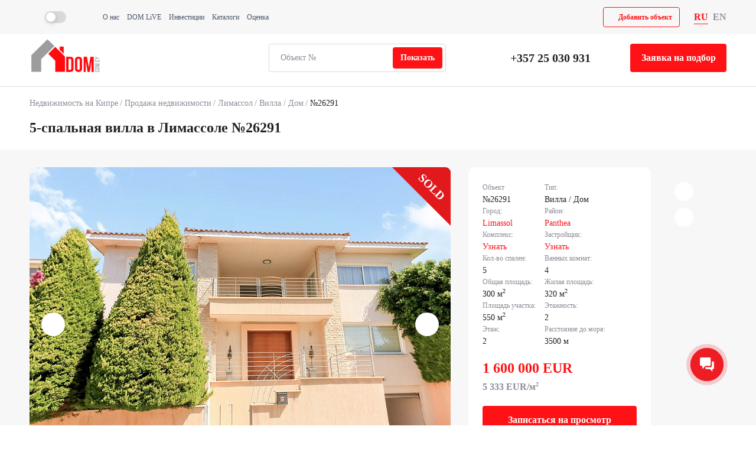

--- FILE ---
content_type: text/html; charset=UTF-8
request_url: https://dom.com.cy/catalog/sale/26291/
body_size: 18379
content:
<!DOCTYPE html>
<html lang="ru">
	<head>
		<meta http-equiv="Content-Type" content="text/html; charset=UTF-8" />
<meta name="robots" content="noindex, nofollow" />
<meta name="description" content="5-спальная вилла в Лимассоле, Пантея, Кипр. 300 м2. Цена: 1600000 €. Расстояние до моря 3500 м." />
<script data-skip-moving="true">(function(w, d, n) {var cl = "bx-core";var ht = d.documentElement;var htc = ht ? ht.className : undefined;if (htc === undefined || htc.indexOf(cl) !== -1){return;}var ua = n.userAgent;if (/(iPad;)|(iPhone;)/i.test(ua)){cl += " bx-ios";}else if (/Windows/i.test(ua)){cl += ' bx-win';}else if (/Macintosh/i.test(ua)){cl += " bx-mac";}else if (/Linux/i.test(ua) && !/Android/i.test(ua)){cl += " bx-linux";}else if (/Android/i.test(ua)){cl += " bx-android";}cl += (/(ipad|iphone|android|mobile|touch)/i.test(ua) ? " bx-touch" : " bx-no-touch");cl += w.devicePixelRatio && w.devicePixelRatio >= 2? " bx-retina": " bx-no-retina";if (/AppleWebKit/.test(ua)){cl += " bx-chrome";}else if (/Opera/.test(ua)){cl += " bx-opera";}else if (/Firefox/.test(ua)){cl += " bx-firefox";}ht.className = htc ? htc + " " + cl : cl;})(window, document, navigator);</script>


<link href="/bitrix/cache/css/s1/main/page_f351742e21ba115faed1bdd834057f56/page_f351742e21ba115faed1bdd834057f56_v1.css?175610370964016" type="text/css"  rel="stylesheet" />
<link href="/bitrix/cache/css/s1/main/template_fa0f6e68e3928ecaab38723647d125ac/template_fa0f6e68e3928ecaab38723647d125ac_v1.css?1757076528151829" type="text/css"  data-template-style="true" rel="stylesheet" />







<link rel="preload" href="/local/templates/main/fonts/opensans/OpenSans-Regular.ttf" as="font" type="font/ttf" crossorigin="anonymous">
<link rel="preload" href="/local/templates/main/fonts/opensans/OpenSans-SemiBold.ttf" as="font" type="font/ttf" crossorigin="anonymous">
<link rel="preload" href="/local/templates/main/fonts/opensans/OpenSans-Bold.ttf" as="font" type="font/ttf" crossorigin="anonymous">
<link rel="preload" href="/local/templates/main/fonts/opensans/OpenSans-Light.ttf" as="font" type="font/ttf" crossorigin="anonymous">
<link href="https://dom.com.cy/catalog/sale/26291/" rel="canonical">
<link href="https://dom.com.cy/en/catalog/sale/26291/" hreflang="en" rel="alternate">
<link href="https://dom.com.cy/catalog/sale/26291/" hreflang="ru" rel="alternate">



		<title>Купить дом в Лимассоле, 300 м2, 1600000 €. Объект №26291 | DOM Real Estate</title>
		<meta content="ie=edge" http-equiv="X-UA-Compatible">
		<meta content="Лимассол, Кипр" name="geo.placename">
		<meta content="34.96413258865,33.062130372179" name="geo.position">
		<meta content="RU-Лимассол" name="geo.region">
		<meta content="telephone=no" name="format-detection">
		<meta content="34.96413258865,33.062130372179" name="ICBM">
		<meta content="width=device-width, initial-scale=1.0" name="viewport">
		<meta content="5-спальная вилла в Лимассоле, Пантея, 300 м2, до моря 3500 м. Цена: 1600000 €." property="og:description">
		<meta content="https://dom.com.cy/upload/uf/6ab/d3olnystc8r5x9ludqg614rtb3dr3lnn.jpg" property="og:image">
		<meta content="DOM" property="og:site_name">
		<meta content="Продается дом в Лимассоле, Пантея, Кипр. Объект №26291 | DOM Real Estate" property="og:title">
		<meta content="website" property="og:type">
		<meta name="twitter:card" content="summary_large_image" />
		<meta content="https://dom.com.cy/catalog/sale/26291/" property="og:url">
					<script async data-skip-moving="true" src="https://app.callgear.com/static/cs.min.js?k=K1noqsrWUh5qxgGvfWzZQkEbWdlKKnql"></script>
			<script async data-skip-moving="true" src="https://custom.callgear.com/static/66380/script2.js"></script>
				<script async data-skip-moving="true" src="/include/theme-switcher/script.js"></script>
				<meta name="facebook-domain-verification" content="31blixwwkyktg5z7hawez2e04ryibn">
<meta name="google-site-verification" content="s60okyi3sYrH1rkdZjj1-xXhOCt9ybVT1hfjcRBLArA">
	        <!-- Google Tag Manager -->
			<script data-skip-moving="true">
			(function(w,d,s,l,i){w[l]=w[l]||[];w[l].push({'gtm.start':
			new Date().getTime(),event:'gtm.js'});var f=d.getElementsByTagName(s)[0],
			j=d.createElement(s),dl=l!='dataLayer'?'&l='+l:'';j.async=true;j.src=
			'https://www.googletagmanager.com/gtm.js?id='+i+dl;f.parentNode.insertBefore(j,f);
			})(window,document,'script','dataLayer','GTM-NBZKD6D');</script>
			<!-- End Google Tag Manager -->
<meta name="yandex-verification" content="05a24ac387ab4e5b">
<noscript>
<div>
<img src="https://mc.yandex.ru/watch/46219338" style="position:absolute; left:-9999px;" alt="Фото 1" / title="Фото 1">
</div>
</noscript>
<script data-skip-moving="true">
!function(f,b,e,v,n,t,s)
				{if(f.fbq)return;n=f.fbq=function(){n.callMethod?
				n.callMethod.apply(n,arguments):n.queue.push(arguments)};
				if(!f._fbq)f._fbq=n;n.push=n;n.loaded=!0;n.version='2.0';
				n.queue=[];t=b.createElement(e);t.async=!0;
				t.src=v;s=b.getElementsByTagName(e)[0];
				s.parentNode.insertBefore(t,s)}(window, document,'script',
				'https://connect.facebook.net/en_US/fbevents.js');
				fbq('init', '923462094402562');
				fbq('track', 'PageView');
</script>			</head>
	<body class="catalog-element theme-" data-country="us" data-recaptcha_site_key="6LdLefAqAAAAAOpo8DtWvwJ5un1SAQJitlqzdB_J">
				<!-- Google Tag Manager (noscript) -->
<noscript><iframe src="https://www.googletagmanager.com/ns.html?id=GTM-NBZKD6D"
height="0" width="0" style="display:none;visibility:hidden"></iframe></noscript>
<!-- End Google Tag Manager (noscript) -->
		<header class="header">
			<div class="header-top js-menu-mobile">
				<div class="container">
					<div class="header-top-content">
						<div class="burger-block mobile">
							<div class="menu-toggle js-menu-toggle">
								<svg>
									<use xlink:href="/local/templates/main/images/icons/icons.svg#list"></use>
								</svg>
							</div>
						</div>
						<div>
							<div class="js-theme-switcher theme-switcher">
	<svg class="icon switcher-light">
		<use xlink:href="/local/templates/main/images/icons/icons.svg?1#sun"></use>
	</svg>
	<label class="switch">
		<input type="checkbox">
		<span class="switch-point"></span>
	</label>
	<svg class="icon switcher-dark">
		<use xlink:href="/local/templates/main/images/icons/icons.svg?1#moon"></use>
	</svg>
</div>						</div>
						<div class="header-menu desktop">
							
	<div class="top-nav-menu-block">
		<ul class="top-nav-menu">
						
				<li class="top-nav-menu__item">
					<a class="top-nav-menu__link" href="/info/">О нас</a>
				</li>
				
						
				<li class="top-nav-menu__item">
					<a class="top-nav-menu__link" href="/live/">DOM LiVE</a>
				</li>
				
						
				<li class="top-nav-menu__item">
					<a class="top-nav-menu__link" href="/invest/">Инвестиции</a>
				</li>
				
						
				<li class="top-nav-menu__item">
					<a class="top-nav-menu__link" href="/cyprus/">Каталоги</a>
				</li>
				
						
				<li class="top-nav-menu__item">
					<a class="top-nav-menu__link" href="/evaluation/">Оценка</a>
				</li>
				
								</ul>
	</div>
							</div>
													<div class="mobile static">
								<a class="phone" href="tel:+35725030931">+357 25 030 931</a>
							</div>
													<div class="socials">
					<div class="social-item tiktok desktop">
				<a href="https://www.tiktok.com/@domcyprus" target="_blank">
					<svg class="icon">
						<use xlink:href="/local/templates/main/images/icons/socials.svg?a=5#tiktok"></use>
					</svg>
				</a>
			</div>
					<div class="social-item facebook desktop">
				<a href="https://www.facebook.com/DOMCyprus" target="_blank">
					<svg class="icon">
						<use xlink:href="/local/templates/main/images/icons/socials.svg?a=5#facebook"></use>
					</svg>
				</a>
			</div>
					<div class="social-item telegram">
				<a href="https://t.me/+tHiG2t0XfDllM2I0" target="_blank">
					<svg class="icon">
						<use xlink:href="/local/templates/main/images/icons/socials.svg?a=5#telegram"></use>
					</svg>
				</a>
			</div>
					<div class="social-item instagram desktop">
				<a href="https://www.instagram.com/domcyprus" target="_blank">
					<svg class="icon">
						<use xlink:href="/local/templates/main/images/icons/socials.svg?a=5#instagram"></use>
					</svg>
				</a>
			</div>
					<div class="social-item youtube desktop">
				<a href="https://www.youtube.com/channel/UCvCB_n1vpuF8OVuuMSxHMgQ" target="_blank">
					<svg class="icon">
						<use xlink:href="/local/templates/main/images/icons/socials.svg?a=5#youtube"></use>
					</svg>
				</a>
			</div>
					<div class="social-item linkedin desktop">
				<a href="https://www.linkedin.com/company/domcyprus/" target="_blank">
					<svg class="icon">
						<use xlink:href="/local/templates/main/images/icons/socials.svg?a=5#linkedin"></use>
					</svg>
				</a>
			</div>
					<div class="social-item whatsapp mobile">
				<a href="https://wa.me/35796644888" target="_blank">
					<svg class="icon">
						<use xlink:href="/local/templates/main/images/icons/socials.svg?a=5#whatsapp"></use>
					</svg>
				</a>
			</div>
			</div>
						<div class="header-btn add-project desktop">
							<div class="btn glass red" data-popup-id="addProject">
								<svg class="icon">
									<use xlink:href="/local/templates/main/images/icons/icons.svg#plus"></use>
								</svg>
								<span>Добавить объект</span>
							</div>
						</div>
						<div class="lang-block">
							
<div class="change-lang-block">
						<div class="lang-item active" >RU</div>
								<a href="/en/catalog/sale/26291/" class="lang-item">EN</a>
			</div>						</div>
					</div>
				</div>
				<div class="mobile-menu-block js-mobile-menu-block">
					<div class="header-mobile-btns">
						<div class="logo">
							<a href="/">
	<img alt="DOM" src="/local/templates/main/images/logo.png" title="Фото 2"></a>						</div>
						<div class="header-btn">
							<div class="btn glass" data-object="26291" data-popup-id="requestPopup">
								<svg class="icon">
									<use xlink:href="/local/templates/main/images/icons/icons.svg?a=5#chat"></use>
								</svg>
								<span>Заявка на подбор</span>
							</div>
						</div>
						<div class="header-btn add-project">
							<div class="btn glass red" data-popup-id="addProject">
								<svg class="icon">
									<use xlink:href="/local/templates/main/images/icons/icons.svg#plus"></use>
								</svg>
								<span>Добавить объект</span>
							</div>
						</div>
					</div>
					<div class="big-menu-block">
						
	<div class="footer-menu">
					<div class="footer-menu-title"><a href="/catalog/sale/">Продажа недвижимости</a></div>
				<ul class="footer-menu-items">
															<li><a href="/catalog/sale/type-apartment/">Купить апартаменты на Кипре</a></li>
											<li><a href="/catalog/sale/type-apartment/">Купить квартиру на Кипре</a></li>
											<li><a href="/catalog/sale/type-house/">Купить дом на Кипре</a></li>
											<li><a href="/catalog/sale/type-house/">Купить виллу на Кипре</a></li>
											<li><a href="/catalog/sale/type-apartment/tags-penthouse/">Купить пентхаус на Кипре</a></li>
											<li><a href="/catalog/sale/type-land/">Купить землю на Кипре</a></li>
											<li><a href="/catalog/sale/type-land/">Купить участок на Кипре</a></li>
											<li><a href="/catalog/sale/type-commercial/">Купить офис на Кипре</a></li>
											<li><a href="/catalog/sale/type-commercial/">Купить коммерческую недвижимость на Кипре</a></li>
					</ul>
	</div>
						
	<div class="footer-menu">
					<div class="footer-menu-title"><a href="/information/">Информация</a></div>
				<ul class="footer-menu-items">
															<li><a href="/cyprus/developer/">Проекты и застройщики Кипра</a></li>
											<li><a href="/cyprus/hotel/">Отели Кипра</a></li>
											<li><a href="/cyprus/novostroyki/">Новостройки Кипра</a></li>
											<li><a href="/cyprus/firstsealine/">Первая береговая линия</a></li>
											<li><a href="/cyprus/elite/">Элитная недвижимость Кипра</a></li>
											<li><a href="/cyprus/gated/">Закрытые комплексы с бассейном</a></li>
											<li><a href="/cyprus/tower/">Высотки Кипра</a></li>
											<li><a href="/cyprus/cheap/">Дешевая недвижимость</a></li>
					</ul>
	</div>
						
	<div class="footer-menu">
					<div class="footer-menu-title"><a href="/catalog/rent/">Аренда недвижимости</a></div>
				<ul class="footer-menu-items">
															<li><a href="/catalog/rent/type-apartment/">Снять апартаменты на Кипре</a></li>
											<li><a href="/catalog/rent/type-apartment/">Снять квартиру на Кипре</a></li>
											<li><a href="/catalog/rent/type-house/">Снять дом на Кипре</a></li>
											<li><a href="/catalog/rent/type-house/">Снять виллу на Кипре</a></li>
											<li><a href="/catalog/rent/type-house/">Снять пентхаус на Кипре</a></li>
											<li><a href="/catalog/rent/type-commercial/">Снять офис на Кипре</a></li>
											<li><a href="/catalog/rent/type-commercial/">Снять коммерческую недвижимость на Кипре</a></li>
					</ul>
	</div>
					</div>
					<div class="header-menu">
						
	<div class="top-nav-menu-block">
		<ul class="top-nav-menu">
						
				<li class="top-nav-menu__item">
					<a class="top-nav-menu__link" href="/info/">О нас</a>
				</li>
				
						
				<li class="top-nav-menu__item">
					<a class="top-nav-menu__link" href="/live/">DOM LiVE</a>
				</li>
				
						
				<li class="top-nav-menu__item">
					<a class="top-nav-menu__link" href="/invest/">Инвестиции</a>
				</li>
				
						
				<li class="top-nav-menu__item">
					<a class="top-nav-menu__link" href="/cyprus/">Каталоги</a>
				</li>
				
						
				<li class="top-nav-menu__item">
					<a class="top-nav-menu__link" href="/evaluation/">Оценка</a>
				</li>
				
								</ul>
	</div>
						</div>
					<div class="menu-contacts-block">
													<div class="contact-block">
								<div class="contact-name">Телефон:</div>
								<div class="contact-value">
									<a class="phone" href="tel:tel:+35725030931">+357 25 030 931</a>
								</div>
							</div>
																			<div class="contact-block">
								<div class="contact-name">E-mail:</div>
								<div class="contact-value">
									<a class="email" href="mailto:info@dom.com.cy">info@dom.com.cy</a>
								</div>
							</div>
													<div class="socials">
					<div class="social-item tiktok desktop">
				<a href="https://www.tiktok.com/@domcyprus" target="_blank">
					<svg class="icon">
						<use xlink:href="/local/templates/main/images/icons/socials.svg?a=5#tiktok"></use>
					</svg>
				</a>
			</div>
					<div class="social-item facebook desktop">
				<a href="https://www.facebook.com/DOMCyprus" target="_blank">
					<svg class="icon">
						<use xlink:href="/local/templates/main/images/icons/socials.svg?a=5#facebook"></use>
					</svg>
				</a>
			</div>
					<div class="social-item telegram">
				<a href="https://t.me/+tHiG2t0XfDllM2I0" target="_blank">
					<svg class="icon">
						<use xlink:href="/local/templates/main/images/icons/socials.svg?a=5#telegram"></use>
					</svg>
				</a>
			</div>
					<div class="social-item instagram desktop">
				<a href="https://www.instagram.com/domcyprus" target="_blank">
					<svg class="icon">
						<use xlink:href="/local/templates/main/images/icons/socials.svg?a=5#instagram"></use>
					</svg>
				</a>
			</div>
					<div class="social-item youtube desktop">
				<a href="https://www.youtube.com/channel/UCvCB_n1vpuF8OVuuMSxHMgQ" target="_blank">
					<svg class="icon">
						<use xlink:href="/local/templates/main/images/icons/socials.svg?a=5#youtube"></use>
					</svg>
				</a>
			</div>
					<div class="social-item linkedin desktop">
				<a href="https://www.linkedin.com/company/domcyprus/" target="_blank">
					<svg class="icon">
						<use xlink:href="/local/templates/main/images/icons/socials.svg?a=5#linkedin"></use>
					</svg>
				</a>
			</div>
					<div class="social-item whatsapp mobile">
				<a href="https://wa.me/35796644888" target="_blank">
					<svg class="icon">
						<use xlink:href="/local/templates/main/images/icons/socials.svg?a=5#whatsapp"></use>
					</svg>
				</a>
			</div>
			</div>
					</div>
				</div>
			</div>
			<div class="header-bottom">
				<div class="container">
					<div class="header-bottom-content">
						<div class="logo">
							<a href="/">
	<img alt="DOM" src="/local/templates/main/images/logo.png" title="Фото 2"></a>						</div>
						<div class="header-right">
							<form class="js-object-search object-search" action="/catalog/jump.php" method="post">
	<input name="object_id" placeholder="Объект №" type="text" value="">
	<input class="btn" name="submit" type="submit" value="Показать">
</form>															<div class="header-contacts desktop">
									<a class="phone" href="tel:+35725030931">+357 25 030 931</a>
								</div>
														<div class="btn selection" data-object="26291" data-popup-id="requestPopup">
								<svg>
									<use xlink:href="/local/templates/main/images/icons/icons.svg?a=5#chat"></use>
								</svg>
								Заявка на подбор							</div>
						</div>
					</div>
				</div>
			</div>
		</header>
		<main class="content">
							<div class="content_header">
					<div class="container">
													<div class="breadcrumbs">
		<ul class="breadcrumbs_ul" itemscope itemtype="http://schema.org/BreadcrumbList">
							<li class="breadcrumbs-item" itemprop="itemListElement" itemscope itemtype="http://schema.org/ListItem">
											<a class="breadcrumbs-link" href="/" itemprop="item">Недвижимость на Кипре</a>
										<meta itemprop="name" content="Недвижимость на Кипре">
					<meta itemprop="position" content="1">
				</li>
							<li class="breadcrumbs-item" itemprop="itemListElement" itemscope itemtype="http://schema.org/ListItem">
											<a class="breadcrumbs-link" href="/catalog/sale/" itemprop="item">Продажа недвижимости</a>
										<meta itemprop="name" content="Продажа недвижимости">
					<meta itemprop="position" content="2">
				</li>
							<li class="breadcrumbs-item" itemprop="itemListElement" itemscope itemtype="http://schema.org/ListItem">
											<a class="breadcrumbs-link" href="/catalog/sale/city-limassol/" itemprop="item">Лимассол</a>
										<meta itemprop="name" content="Лимассол">
					<meta itemprop="position" content="3">
				</li>
							<li class="breadcrumbs-item" itemprop="itemListElement" itemscope itemtype="http://schema.org/ListItem">
											<a class="breadcrumbs-link" href="/catalog/sale/city-limassol/type-house/" itemprop="item">Вилла / Дом</a>
										<meta itemprop="name" content="Вилла / Дом">
					<meta itemprop="position" content="4">
				</li>
							<li class="breadcrumbs-item" itemprop="itemListElement" itemscope itemtype="http://schema.org/ListItem">
											<span class="breadcrumbs-link" itemprop="item">№26291</span>
										<meta itemprop="name" content="№26291">
					<meta itemprop="position" content="5">
				</li>
					</ul>
	</div>
													<div class="content_header-title">
								<h1>5-спальная вилла в Лимассоле №26291</h1>
							</div>
											</div>
				</div>
												<div class="element-main js-element-main" itemscope itemtype="http://schema.org/Product">
	<div itemprop="hasMerchantReturnPolicy" itemtype="https://schema.org/MerchantReturnPolicy" itemscope style="display:none;">
	</div>
	<span itemprop="gtin" style="display:none;">26291</span>		
	<meta itemprop="name" content="Купить дом в Лимассоле, 300 м2, 1600000 €. Объект №26291 | DOM Real Estate"><meta itemprop="description" content="5-спальная вилла в Лимассоле, Пантея, Кипр. 300 м2. Цена: 1600000 €. Расстояние до моря 3500 м."><div class="catalog-element-wrapper">
		<span itemprop="image" style="display:none;">https://dom.com.cy/upload/uf/6ab/d3olnystc8r5x9ludqg614rtb3dr3lnn.jpg</span>
	<div class="container element-container">
		<div class="element-body js-element-body">
		
			<div class="element-slider-wrapper js-left-block">
									<div class="element-main-slider">
						<div class="swiper-wrapper">
															<div class="swiper-slide element-slide">
																			<a itemprop="image" href="/upload/uf/6ab/d3olnystc8r5x9ludqg614rtb3dr3lnn.jpg" data-fancybox="gallery">
											<img alt="Фото 3" loading="lazy" src="/upload/resize_cache/uf/6ab/1024_659_2/d3olnystc8r5x9ludqg614rtb3dr3lnn.jpg" title="Фото 3">
										</a>
																	</div>
															<div class="swiper-slide element-slide">
																			<a itemprop="image" href="/upload/uf/a3d/eqrvbd7skk3nspn6487gt8lfzbu4wqcs.jpg" data-fancybox="gallery">
											<img alt="Фото 4" loading="lazy" src="/upload/resize_cache/uf/a3d/1024_659_2/eqrvbd7skk3nspn6487gt8lfzbu4wqcs.jpg" title="Фото 4">
										</a>
																	</div>
															<div class="swiper-slide element-slide">
																			<a itemprop="image" href="/upload/uf/123/chn1w6w1jls90hb0rncax1efzg1friwq.jpg" data-fancybox="gallery">
											<img alt="Фото 5" loading="lazy" src="/upload/resize_cache/uf/123/1024_659_2/chn1w6w1jls90hb0rncax1efzg1friwq.jpg" title="Фото 5">
										</a>
																	</div>
															<div class="swiper-slide element-slide">
																			<a itemprop="image" href="/upload/uf/26f/kli1y01j43ma58ki3qspibwb867tvjxb.jpg" data-fancybox="gallery">
											<img alt="Фото 6" loading="lazy" src="/upload/resize_cache/uf/26f/1024_659_2/kli1y01j43ma58ki3qspibwb867tvjxb.jpg" title="Фото 6">
										</a>
																	</div>
															<div class="swiper-slide element-slide">
																			<a itemprop="image" href="/upload/uf/3a3/8v6hasl7pkki6ou5uzwyw3adfvixwgs1.jpg" data-fancybox="gallery">
											<img alt="Фото 7" loading="lazy" src="/upload/resize_cache/uf/3a3/1024_659_2/8v6hasl7pkki6ou5uzwyw3adfvixwgs1.jpg" title="Фото 7">
										</a>
																	</div>
															<div class="swiper-slide element-slide">
																			<a itemprop="image" href="/upload/uf/c5c/j6z08d9pmjrlg947rej6tpqxt4e44n0w.jpg" data-fancybox="gallery">
											<img alt="Фото 8" loading="lazy" src="/upload/resize_cache/uf/c5c/1024_659_2/j6z08d9pmjrlg947rej6tpqxt4e44n0w.jpg" title="Фото 8">
										</a>
																	</div>
															<div class="swiper-slide element-slide">
																			<a itemprop="image" href="/upload/uf/835/0vkqak2kq5zck0c4hvg6i7oow7evwdv4.jpg" data-fancybox="gallery">
											<img alt="Фото 9" loading="lazy" src="/upload/resize_cache/uf/835/1024_659_2/0vkqak2kq5zck0c4hvg6i7oow7evwdv4.jpg" title="Фото 9">
										</a>
																	</div>
															<div class="swiper-slide element-slide">
																			<a itemprop="image" href="/upload/uf/538/x03aoh1j3524x7gultmwaas3ib8jrc1g.jpg" data-fancybox="gallery">
											<img alt="Фото 10" loading="lazy" src="/upload/resize_cache/uf/538/1024_659_2/x03aoh1j3524x7gultmwaas3ib8jrc1g.jpg" title="Фото 10">
										</a>
																	</div>
															<div class="swiper-slide element-slide">
																			<a itemprop="image" href="/upload/uf/69e/3mgra2g0dcu8gaxog9q2gr86zxzhism0.jpg" data-fancybox="gallery">
											<img alt="Фото 11" loading="lazy" src="/upload/resize_cache/uf/69e/1024_659_2/3mgra2g0dcu8gaxog9q2gr86zxzhism0.jpg" title="Фото 11">
										</a>
																	</div>
															<div class="swiper-slide element-slide">
																			<a itemprop="image" href="/upload/uf/143/qrvrqfhaibk2nk2ri1vn7hg8r2veqhbk.jpg" data-fancybox="gallery">
											<img alt="Фото 12" loading="lazy" src="/upload/resize_cache/uf/143/1024_659_2/qrvrqfhaibk2nk2ri1vn7hg8r2veqhbk.jpg" title="Фото 12">
										</a>
																	</div>
															<div class="swiper-slide element-slide">
																			<a itemprop="image" href="/upload/uf/4b4/htm0nwn5xyci0o66wyehnqaz68ou1zd6.jpg" data-fancybox="gallery">
											<img alt="Фото 13" loading="lazy" src="/upload/resize_cache/uf/4b4/1024_659_2/htm0nwn5xyci0o66wyehnqaz68ou1zd6.jpg" title="Фото 13">
										</a>
																	</div>
															<div class="swiper-slide element-slide">
																			<a itemprop="image" href="/upload/uf/45b/65h0lb0jon0o33uvsmyp7ttly645sqkb.jpg" data-fancybox="gallery">
											<img alt="Фото 14" loading="lazy" src="/upload/resize_cache/uf/45b/1024_659_2/65h0lb0jon0o33uvsmyp7ttly645sqkb.jpg" title="Фото 14">
										</a>
																	</div>
															<div class="swiper-slide element-slide">
																			<a itemprop="image" href="/upload/uf/cee/sk6h7l7u0yj4eb7bzzfxf45pztdr63kk.jpg" data-fancybox="gallery">
											<img alt="Фото 15" loading="lazy" src="/upload/resize_cache/uf/cee/1024_659_2/sk6h7l7u0yj4eb7bzzfxf45pztdr63kk.jpg" title="Фото 15">
										</a>
																	</div>
															<div class="swiper-slide element-slide">
																			<a itemprop="image" href="/upload/uf/005/jv5tcv9oo8yvgw18eo36nk3lgb2d8zms.jpg" data-fancybox="gallery">
											<img alt="Фото 16" loading="lazy" src="/upload/resize_cache/uf/005/1024_659_2/jv5tcv9oo8yvgw18eo36nk3lgb2d8zms.jpg" title="Фото 16">
										</a>
																	</div>
															<div class="swiper-slide element-slide">
																			<a itemprop="image" href="/upload/uf/041/1qh9bkxi19dbmik3742g0r6q7fkq7bz4.jpg" data-fancybox="gallery">
											<img alt="Фото 17" loading="lazy" src="/upload/resize_cache/uf/041/1024_659_2/1qh9bkxi19dbmik3742g0r6q7fkq7bz4.jpg" title="Фото 17">
										</a>
																	</div>
															<div class="swiper-slide element-slide">
																			<a itemprop="image" href="/upload/uf/c28/0d5d0z3rc7ixs6x22hh9nh9p0xteji40.jpg" data-fancybox="gallery">
											<img alt="Фото 18" loading="lazy" src="/upload/resize_cache/uf/c28/1024_659_2/0d5d0z3rc7ixs6x22hh9nh9p0xteji40.jpg" title="Фото 18">
										</a>
																	</div>
															<div class="swiper-slide element-slide">
																			<a itemprop="image" href="/upload/uf/874/ia2yrrl1y9z61zc6phbimy0272h0j66h.jpg" data-fancybox="gallery">
											<img alt="Фото 19" loading="lazy" src="/upload/resize_cache/uf/874/1024_659_2/ia2yrrl1y9z61zc6phbimy0272h0j66h.jpg" title="Фото 19">
										</a>
																	</div>
															<div class="swiper-slide element-slide">
																			<a itemprop="image" href="/upload/uf/1ab/s57vq7leq20wil1m7wm9t1i27zv041v7.jpg" data-fancybox="gallery">
											<img alt="Фото 20" loading="lazy" src="/upload/resize_cache/uf/1ab/1308_981_2/s57vq7leq20wil1m7wm9t1i27zv041v7.jpg" title="Фото 20">
										</a>
																	</div>
															<div class="swiper-slide element-slide">
																			<a itemprop="image" href="/upload/uf/e9f/2f9a4slpiealrol3fdk0dadqblhkmti8.jpg" data-fancybox="gallery">
											<img alt="Фото 21" loading="lazy" src="/upload/resize_cache/uf/e9f/1308_981_2/2f9a4slpiealrol3fdk0dadqblhkmti8.jpg" title="Фото 21">
										</a>
																	</div>
															<div class="swiper-slide element-slide">
																			<a itemprop="image" href="/upload/uf/36a/ph7czi573f39ggb93pcl7rosxyx0ycfi.jpg" data-fancybox="gallery">
											<img alt="Фото 22" loading="lazy" src="/upload/resize_cache/uf/36a/1308_981_2/ph7czi573f39ggb93pcl7rosxyx0ycfi.jpg" title="Фото 22">
										</a>
																	</div>
													</div>
						<div class="swiper-button-next swiper-slider-next"></div>
						<div class="swiper-button-prev swiper-slider-prev"></div>	
						<div class="stickers">
															<div class="gallery-sold">
									<span class="gallery-sold_sale">Sold</span>
								</div>
														<div class="catalog-item__labels-right">
																								<div class="share-icon"></div>
							</div>
						</div>
						<div class="views">1072</div>
											</div>
					<div class="element-thumbs-slider">
						<div class="swiper-wrapper">
															<div class="swiper-slide element-thumb-slide">
									<img alt="Фото 23" loading="lazy" src="/upload/resize_cache/uf/6ab/202_140_2/d3olnystc8r5x9ludqg614rtb3dr3lnn.jpg" title="Фото 23">
								</div>
															<div class="swiper-slide element-thumb-slide">
									<img alt="Фото 24" loading="lazy" src="/upload/resize_cache/uf/a3d/202_140_2/eqrvbd7skk3nspn6487gt8lfzbu4wqcs.jpg" title="Фото 24">
								</div>
															<div class="swiper-slide element-thumb-slide">
									<img alt="Фото 25" loading="lazy" src="/upload/resize_cache/uf/123/202_140_2/chn1w6w1jls90hb0rncax1efzg1friwq.jpg" title="Фото 25">
								</div>
															<div class="swiper-slide element-thumb-slide">
									<img alt="Фото 26" loading="lazy" src="/upload/resize_cache/uf/26f/202_140_2/kli1y01j43ma58ki3qspibwb867tvjxb.jpg" title="Фото 26">
								</div>
															<div class="swiper-slide element-thumb-slide">
									<img alt="Фото 27" loading="lazy" src="/upload/resize_cache/uf/3a3/202_140_2/8v6hasl7pkki6ou5uzwyw3adfvixwgs1.jpg" title="Фото 27">
								</div>
															<div class="swiper-slide element-thumb-slide">
									<img alt="Фото 28" loading="lazy" src="/upload/resize_cache/uf/c5c/202_140_2/j6z08d9pmjrlg947rej6tpqxt4e44n0w.jpg" title="Фото 28">
								</div>
															<div class="swiper-slide element-thumb-slide">
									<img alt="Фото 29" loading="lazy" src="/upload/resize_cache/uf/835/202_140_2/0vkqak2kq5zck0c4hvg6i7oow7evwdv4.jpg" title="Фото 29">
								</div>
															<div class="swiper-slide element-thumb-slide">
									<img alt="Фото 30" loading="lazy" src="/upload/resize_cache/uf/538/202_140_2/x03aoh1j3524x7gultmwaas3ib8jrc1g.jpg" title="Фото 30">
								</div>
															<div class="swiper-slide element-thumb-slide">
									<img alt="Фото 31" loading="lazy" src="/upload/resize_cache/uf/69e/202_140_2/3mgra2g0dcu8gaxog9q2gr86zxzhism0.jpg" title="Фото 31">
								</div>
															<div class="swiper-slide element-thumb-slide">
									<img alt="Фото 32" loading="lazy" src="/upload/resize_cache/uf/143/202_140_2/qrvrqfhaibk2nk2ri1vn7hg8r2veqhbk.jpg" title="Фото 32">
								</div>
															<div class="swiper-slide element-thumb-slide">
									<img alt="Фото 33" loading="lazy" src="/upload/resize_cache/uf/4b4/202_140_2/htm0nwn5xyci0o66wyehnqaz68ou1zd6.jpg" title="Фото 33">
								</div>
															<div class="swiper-slide element-thumb-slide">
									<img alt="Фото 34" loading="lazy" src="/upload/resize_cache/uf/45b/202_140_2/65h0lb0jon0o33uvsmyp7ttly645sqkb.jpg" title="Фото 34">
								</div>
															<div class="swiper-slide element-thumb-slide">
									<img alt="Фото 35" loading="lazy" src="/upload/resize_cache/uf/cee/202_140_2/sk6h7l7u0yj4eb7bzzfxf45pztdr63kk.jpg" title="Фото 35">
								</div>
															<div class="swiper-slide element-thumb-slide">
									<img alt="Фото 36" loading="lazy" src="/upload/resize_cache/uf/005/202_140_2/jv5tcv9oo8yvgw18eo36nk3lgb2d8zms.jpg" title="Фото 36">
								</div>
															<div class="swiper-slide element-thumb-slide">
									<img alt="Фото 37" loading="lazy" src="/upload/resize_cache/uf/041/202_140_2/1qh9bkxi19dbmik3742g0r6q7fkq7bz4.jpg" title="Фото 37">
								</div>
															<div class="swiper-slide element-thumb-slide">
									<img alt="Фото 38" loading="lazy" src="/upload/resize_cache/uf/c28/202_140_2/0d5d0z3rc7ixs6x22hh9nh9p0xteji40.jpg" title="Фото 38">
								</div>
															<div class="swiper-slide element-thumb-slide">
									<img alt="Фото 39" loading="lazy" src="/upload/resize_cache/uf/874/202_140_2/ia2yrrl1y9z61zc6phbimy0272h0j66h.jpg" title="Фото 39">
								</div>
															<div class="swiper-slide element-thumb-slide">
									<img alt="Фото 40" loading="lazy" src="/upload/resize_cache/uf/1ab/202_140_2/s57vq7leq20wil1m7wm9t1i27zv041v7.jpg" title="Фото 40">
								</div>
															<div class="swiper-slide element-thumb-slide">
									<img alt="Фото 41" loading="lazy" src="/upload/resize_cache/uf/e9f/202_140_2/2f9a4slpiealrol3fdk0dadqblhkmti8.jpg" title="Фото 41">
								</div>
															<div class="swiper-slide element-thumb-slide">
									<img alt="Фото 42" loading="lazy" src="/upload/resize_cache/uf/36a/202_140_2/ph7czi573f39ggb93pcl7rosxyx0ycfi.jpg" title="Фото 42">
								</div>
													</div>
					</div>
							</div>
			
											
				<div class="element-property-wrap js-left-block">
					<div class="property-block-title">Дополнительно:</div>
					<div class="element-property-body">						
						<div class="element-additional" id="items-container"><div class="addi-item">Титул</div><div class="addi-item">Закрытый комплекс</div><div class="addi-item">Бассейн</div><div class="addi-item">Мебель</div><div class="addi-item">Бытовая техника</div><div class="addi-item">Кондиционер</div><div class="addi-item">Отопление</div><div class="addi-item">Парковка</div></div>
					</div>
				</div>
										<div class="element-property-wrap description js-left-block">
					<div class="property-block-title">Описание:</div>
					<div class="element-property-body">
						<div class="description" itemprop="description">Продаётся роскошная 5 спальная вилла с видом на море в районе Panthea, Лимассол. Недвижимость состоит из просторной гостиной, кухни и обеденной зоны, 5 спален, 4 ванных комнат + гостевой санузел. Дом полностью меблирован и оборудован, кондиционеры в каждой комнате, отопление, солнечные панели для нагрева воды. Вилла с частным бассейном и зоной для барбекю.</div>
						<div class="read-more js-read-more-text" data-close-text="Скрыть">Читать далее</div>
					</div>
				</div>
										<div class="element-property-wrap map js-left-block">
					<div class="element-property-body">
						<div class="element-map">
							<iframe allowfullscreen="" loading="lazy" referrerpolicy="no-referrer-when-downgrade" src="https://www.google.com/maps/embed/v1/place?key=AIzaSyCH2A-lyy4xjco_0RpDeAUG1hfVwNIt1uc&q=Limassol Агиос Афанасиос Αγ. Αθανάσιος&maptype=satellite&language=ru"></iframe>
						</div>
					</div>
				</div>
						
			<div class="element-info js-element-info" itemprop="offers" itemscope itemtype="http://schema.org/Offer">
				<div class="element-feautres">
					<div class="feautre-item">
						<div class="name">Объект</div>
						<div class="value">№26291</div>
					</div>
											<div class="feautre-item">
							<div class="name">Тип:</div>
							<div class="value">Вилла / Дом</div>
						</div>
																<div class="feautre-item">
							<div class="name">Город:</div>
							<div class="value">
								<a href="/catalog/sale/city-limassol/">Limassol</a>
							</div>
						</div>
																<div class="feautre-item">
							<div class="name">Район:</div>
							<div class="value">
								<a href="/catalog/sale/city-limassol/area-panthea/">Panthea</a>
							</div>
						</div>
										<div class="feautre-item">
						<div class="name">Комплекс:</div>
						<div class="value">
							<a class="js-know" data-type="complex" href="#">Узнать</a>
						</div>
					</div>
					<div class="feautre-item">
						<div class="name">Застройщик:</div>
						<div class="value">
							<a class="js-know" data-type="developer" href="#">Узнать</a>
						</div>
					</div>
											<div class="feautre-item">
							<div class="name">Кол-во спален:</div>
							<div class="value">5</div>
						</div>
																<div class="feautre-item">
							<div class="name">Ванных комнат:</div>
							<div class="value">4</div>
						</div>
																<div class="feautre-item">
							<div class="name">Общая площадь:</div>
							<div class="value">300 м<sup>2</sup></div>
						</div>
																<div class="feautre-item">
							<div class="name">Жилая площадь:</div>
							<div class="value">320 м<sup>2</sup></div>
						</div>
																<div class="feautre-item">
							<div class="name">Площадь участка:</div>
							<div class="value">550 м<sup>2</sup></div>
						</div>
																										<div class="feautre-item">
							<div class="name">Этажность:</div>
							<div class="value">2</div>
						</div>
																<div class="feautre-item">
							<div class="name">Этаж:</div>
							<div class="value">2</div>
						</div>
																					<div class="feautre-item">
							<div class="name">Расстояние до моря:</div>
							<div class="value">3500 м</div>
						</div>
																																																						</div>
				<div class="element-price-block">	
					<div class="price-main">	
																					<div class="price">
									1 600 000									<span class="currency" content="EUR" itemprop="priceCurrency">EUR</span>
																	</div>
								<link itemprop="availability" href="http://schema.org/InStock">
								<span class="hidden" itemprop="price">1600000</span>
																						<div class="price-dop">
									5 333									<span class="currency">
										EUR/м<sup>2</sup>
									</span>
								</div>
																		</div>
									</div>
				<span itemprop="PriceValidUntil" style="display:none">2026-02-22T03:16</span>
				<div itemprop="hasMerchantReturnPolicy" itemscope itemtype="https://schema.org/MerchantReturnPolicy" style="display:none;"></div>
				<div itemprop="shippingDetails" itemscope itemtype="https://schema.org/OfferShippingDetails" style="display:none;"></div>
				<span itemprop="gtin" style="display:none;">26291</span>
				<div class="selection">
					<div class="btn" data-popup-id="regForViewing">Записаться на просмотр</div>
				</div>
			</div>
			<div class="element-info-content js-element-manager">
				<div class="element-manager">
											<div class="manager-block">
							<div class="manager-photo">
								<img alt="Yuliya Romanovich" data-src="/upload/uf/60a/gtbuboufmviwplqevdv8or88knczumdk.JPG" src="#" title="Фото 43">
							</div>
							<div class="manager-name">Yuliya Romanovich</div>
							<div class="manager-contacts">
																	<a class="phone" href="tel:tel:+35725030931">+357 25 030 931</a>
															</div>							
																								<a class="btn manager-call" href="tel:+35725030931">Позвонить</a>
																<div class="btn glass red send-email" data-popup-id="sendEmail">
									<span>Отправить e-mail</span>
								</div>
																	<a class="btn glass red manager-whatsapp" href="https://api.whatsapp.com/send?phone=35796550757" target="_blank" onclick="Comagic.omni.forwardWhatsApp('https://api.whatsapp.com/send?phone=35796550757')">
										<span>Написать в WhatsApp</span>
									</a>
																									<a class="btn glass red manager-whatsapp" href="https://t.me/DOMYuliya" target="_blank" onclick="Comagic.omni.forwardTelegram('DOMYuliya')">
										<span>Написать в Telegram</span>
									</a>
																					</div>
									</div>
			</div>
		</div>		
		<div class="element-socials-content">
			<div class="property-block-title mobile">Поделиться:</div>
			<div class="element-socials-uk-sticky" uk-sticky="end: !.element-socials-content;">
									<div class="element-share-block">
						<div class="element-share-icon">
							<svg class="icon">
								<use xlink:href="/local/templates/main/images/icons/icons.svg#share"></use>
							</svg>
						</div>
						<div class="element-share-items">
							
	<div class="element-socials">
					<a href="https://telegram.me/share/url?url=https://dom.com.cy/catalog/sale/26291/" class="element-socials-item telegram " target="_blank">
				<svg class="icon">
					<use xlink:href="/local/templates/main/images/icons/socials.svg?1#telegram"></use>
				</svg>
			</a>
					<a href="https://www.facebook.com/sharer/sharer.php?u=https://dom.com.cy/catalog/sale/26291/" class="element-socials-item facebook " target="_blank">
				<svg class="icon">
					<use xlink:href="/local/templates/main/images/icons/socials.svg?1#facebook"></use>
				</svg>
			</a>
					<a href="https://vk.com/share.php?url=https://dom.com.cy/catalog/sale/26291/" class="element-socials-item vk " target="_blank">
				<svg class="icon">
					<use xlink:href="/local/templates/main/images/icons/socials.svg?1#vk"></use>
				</svg>
			</a>
					<a href="https://api.whatsapp.com/send?text=https://dom.com.cy/catalog/sale/26291/&utm_source=share2" class="element-socials-item whatsapp-2 " target="_blank">
				<svg class="icon">
					<use xlink:href="/local/templates/main/images/icons/socials.svg?1#whatsapp-2"></use>
				</svg>
			</a>
					<a href="viber://forward?https://dom.com.cy/catalog/sale/26291/&utm_source=share2" class="element-socials-item viber " target="_blank">
				<svg class="icon">
					<use xlink:href="/local/templates/main/images/icons/socials.svg?1#viber"></use>
				</svg>
			</a>
					<a href="" class="element-socials-item link js-copy-link" target="_blank">
				<svg class="icon">
					<use xlink:href="/local/templates/main/images/icons/socials.svg?1#link"></use>
				</svg>
			</a>
			</div>
						</div>
					</div>
								<div class="element-print js-element-print">
					<svg class="icon">
						<use xlink:href="/local/templates/main/images/icons/icons.svg#printer"></use>
					</svg>
				</div>
			</div>
		</div>
	</div>
</div>

	<div class="element-bottom">
		<section class="section">
			<div class="container">
									
	<div class="section-title">
		<div class="title">Похожие предложения</div>
					<div class="right">
									<span class="count-objects">1697 объектов</span>
								<a class="link-to" href="/catalog/sale/city-limassol/type-house/bedrooms-5/">Показать все</a>
			</div>
			</div>

<div class="catalog-content table catalog-slider">
			<div class="swiper-wrapper">
				<div class="catalog-item swiper-slide" itemscope itemtype="http://schema.org/Product">
			<span itemprop="image" style="display:none;">https://dom.com.cy/upload/uf/e91/uem2kv2dzgy4jhsesqynck5f4o05vjkd.jpeg</span>
			<div class="photo-block">
				<div class="item-photo-slider">
					<div class="swiper-wrapper">
																			<div class="photo-slide swiper-slide">
								<a href="/catalog/sale/198884/">
									<img alt="Новая вилла в Лимассоле" src="/upload/uf/e91/uem2kv2dzgy4jhsesqynck5f4o05vjkd.jpeg" title="Фото 44">
																	</a>
							</div>
													<div class="photo-slide swiper-slide">
								<a href="/catalog/sale/198884/">
									<img alt="Новая вилла в Лимассоле" src="/upload/resize_cache/uf/4a0/1088_820_2/aqj6q80o6b70git1x756rc8d1usr3q9q.jpeg" title="Фото 45">
																	</a>
							</div>
													<div class="photo-slide swiper-slide">
								<a href="/catalog/sale/198884/">
									<img alt="Новая вилла в Лимассоле" src="/upload/resize_cache/uf/265/1088_820_2/ss0mrso77uoqvkoxum094codoq2ecsoa.jpg" title="Фото 46">
																	</a>
							</div>
													<div class="photo-slide swiper-slide">
								<a href="/catalog/sale/198884/">
									<img alt="Новая вилла в Лимассоле" src="/upload/uf/e56/h6gtdh3ae2uxipr6ymz7n5t7uxjbt2j6.jpg" title="Фото 47">
																	</a>
							</div>
											</div>
					<div class="swiper-pagination"></div>
				</div>
				<div class="stickers">
					<div class="catalog-item__labels-left">
						<div class="number">№ 198884</div>
											</div>
					<div class="catalog-item__labels-right">
													<div class="plan-label"></div>
																	</div>
				</div>
							</div>
			
			<div class="info-block">
								<div class="name">
					<a href="/catalog/sale/198884/"><span itemprop="name">Новая вилла в Лимассоле / Муттайяка</span></a>
				</div>
				<div class="features">
																		<div class="feature-item">
								<span>Площадь:</span>
								<span>
									343									м<sup>2</sup>
								</span>
							</div>
																			<div class="feature-item point"></div>
																			<div class="feature-item">
																	<span>Спален:</span>
									<span>5</span>
															</div>
																									<div class="feature-item">
								<span>Участок:</span>
								<span>
									500									м<sup>2</sup>
								</span>
							</div>
															</div>
				
				<div class="price-block" itemprop="offers" itemscope itemtype="http://schema.org/Offer">
					<meta content="https://schema.org/InStock" itemprop="availability">
					<meta content="1650000" itemprop="price">
					<meta content="EUR" itemprop="priceCurrency">
					<div class="price-main">
						<div class="price">
															1 650 000								<span class="currency">EUR</span><sup class="vat">+VAT</sup>													</div>
													<div class="price-dop">
								4 810								<span class="currency">EUR/м2</span>
							</div>
											</div>
											
						<div class="price-old">
							<div class="price">
								1 950 000								<span class="currency">EUR</span>
							</div>
						</div>
									</div>
				<div itemprop="seller" itemtype="http://schema.org/Organization" itemscope>
					<meta content="DOM real estate" itemprop="name">
				</div>
				
			</div>
		</div>
			<div class="catalog-item swiper-slide" itemscope itemtype="http://schema.org/Product">
			<span itemprop="image" style="display:none;">https://dom.com.cy/upload/uf/7a8/9p72oam9e5wuqll8fn1995m187ofdh94.jpeg</span>
			<div class="photo-block">
				<div class="item-photo-slider">
					<div class="swiper-wrapper">
																			<div class="photo-slide swiper-slide">
								<a href="/catalog/sale/198684/">
									<img alt="Вилла в Лимассоле" src="/upload/uf/7a8/9p72oam9e5wuqll8fn1995m187ofdh94.jpeg" title="Фото 48">
																	</a>
							</div>
													<div class="photo-slide swiper-slide">
								<a href="/catalog/sale/198684/">
									<img alt="Вилла в Лимассоле" src="/upload/resize_cache/uf/0f1/1088_820_2/kerrjzskvxm9e5qzrhlad4vwaaukea81.jpeg" title="Фото 49">
																	</a>
							</div>
													<div class="photo-slide swiper-slide">
								<a href="/catalog/sale/198684/">
									<img alt="Вилла в Лимассоле" src="/upload/resize_cache/uf/1d1/1088_820_2/s361h1tqoyti1mcbf5bgys43mq4qkntv.jpeg" title="Фото 50">
																	</a>
							</div>
													<div class="photo-slide swiper-slide">
								<a href="/catalog/sale/198684/">
									<img alt="Вилла в Лимассоле" src="/upload/resize_cache/uf/39b/1088_820_2/9sl9ud5aohfm0qtcokqvsgqr19n4q0v5.jpeg" title="Фото 51">
																	</a>
							</div>
											</div>
					<div class="swiper-pagination"></div>
				</div>
				<div class="stickers">
					<div class="catalog-item__labels-left">
						<div class="number">№ 198684</div>
											</div>
					<div class="catalog-item__labels-right">
																	</div>
				</div>
							</div>
			
			<div class="info-block">
								<div class="name">
					<a href="/catalog/sale/198684/"><span itemprop="name">Вилла в Лимассоле / Гермасойя-Потамос</span></a>
				</div>
				<div class="features">
																		<div class="feature-item">
								<span>Площадь:</span>
								<span>
									350									м<sup>2</sup>
								</span>
							</div>
																			<div class="feature-item point"></div>
																			<div class="feature-item">
																	<span>Спален:</span>
									<span>5</span>
															</div>
																									<div class="feature-item">
								<span>Участок:</span>
								<span>
									580									м<sup>2</sup>
								</span>
							</div>
															</div>
				
				<div class="price-block" itemprop="offers" itemscope itemtype="http://schema.org/Offer">
					<meta content="https://schema.org/InStock" itemprop="availability">
					<meta content="2400000" itemprop="price">
					<meta content="EUR" itemprop="priceCurrency">
					<div class="price-main">
						<div class="price">
															2 400 000								<span class="currency">EUR</span>													</div>
													<div class="price-dop">
								6 857								<span class="currency">EUR/м2</span>
							</div>
											</div>
									</div>
				<div itemprop="seller" itemtype="http://schema.org/Organization" itemscope>
					<meta content="DOM real estate" itemprop="name">
				</div>
				
			</div>
		</div>
			<div class="catalog-item swiper-slide" itemscope itemtype="http://schema.org/Product">
			<span itemprop="image" style="display:none;">https://dom.com.cy/upload/resize_cache/uf/c19/1088_820_2/ph5i6dfrhexuko7ap4wv1w0s7penxgag.jpg</span>
			<div class="photo-block">
				<div class="item-photo-slider">
					<div class="swiper-wrapper">
																			<div class="photo-slide swiper-slide">
								<a href="/catalog/sale/198599/">
									<img alt="Новая вилла в Лимассоле" src="/upload/resize_cache/uf/c19/1088_820_2/ph5i6dfrhexuko7ap4wv1w0s7penxgag.jpg" title="Фото 52">
																	</a>
							</div>
													<div class="photo-slide swiper-slide">
								<a href="/catalog/sale/198599/">
									<img alt="Новая вилла в Лимассоле" src="/upload/resize_cache/uf/230/1088_820_2/i868ah8ts5bd01o97uu74so8toaeb949.jpg" title="Фото 53">
																	</a>
							</div>
													<div class="photo-slide swiper-slide">
								<a href="/catalog/sale/198599/">
									<img alt="Новая вилла в Лимассоле" src="/upload/resize_cache/uf/a58/1088_820_2/65xy1mwsl03zgwhzej1dm0t73yczvx4p.jpg" title="Фото 54">
																	</a>
							</div>
													<div class="photo-slide swiper-slide">
								<a href="/catalog/sale/198599/">
									<img alt="Новая вилла в Лимассоле" src="/upload/resize_cache/uf/745/1088_820_2/vmgylrqauycb8ac1p1mjg0vjsos30xqp.jpg" title="Фото 55">
																	</a>
							</div>
											</div>
					<div class="swiper-pagination"></div>
				</div>
				<div class="stickers">
					<div class="catalog-item__labels-left">
						<div class="number">№ 198599</div>
											</div>
					<div class="catalog-item__labels-right">
													<div class="plan-label"></div>
																	</div>
				</div>
							</div>
			
			<div class="info-block">
								<div class="name">
					<a href="/catalog/sale/198599/"><span itemprop="name">Новая вилла в Лимассоле / Гермасойя</span></a>
				</div>
				<div class="features">
																		<div class="feature-item">
								<span>Площадь:</span>
								<span>
									442									м<sup>2</sup>
								</span>
							</div>
																			<div class="feature-item point"></div>
																			<div class="feature-item">
																	<span>Спален:</span>
									<span>5</span>
															</div>
																									<div class="feature-item">
								<span>Участок:</span>
								<span>
									761									м<sup>2</sup>
								</span>
							</div>
															</div>
				
				<div class="price-block" itemprop="offers" itemscope itemtype="http://schema.org/Offer">
					<meta content="https://schema.org/InStock" itemprop="availability">
					<meta content="2780000" itemprop="price">
					<meta content="EUR" itemprop="priceCurrency">
					<div class="price-main">
						<div class="price">
															2 780 000								<span class="currency">EUR</span><sup class="vat">+VAT</sup>													</div>
													<div class="price-dop">
								6 290								<span class="currency">EUR/м2</span>
							</div>
											</div>
									</div>
				<div itemprop="seller" itemtype="http://schema.org/Organization" itemscope>
					<meta content="DOM real estate" itemprop="name">
				</div>
				
			</div>
		</div>
			<div class="catalog-item swiper-slide" itemscope itemtype="http://schema.org/Product">
			<span itemprop="image" style="display:none;">https://dom.com.cy/upload/resize_cache/uf/54c/1088_820_2/c2abmw5dkeasc3zzfqrb13e85jrgol9i.jpg</span>
			<div class="photo-block">
				<div class="item-photo-slider">
					<div class="swiper-wrapper">
																			<div class="photo-slide swiper-slide">
								<a href="/catalog/sale/198487/">
									<img alt="Вилла в Лимассоле" src="/upload/resize_cache/uf/54c/1088_820_2/c2abmw5dkeasc3zzfqrb13e85jrgol9i.jpg" title="Фото 56">
																	</a>
							</div>
													<div class="photo-slide swiper-slide">
								<a href="/catalog/sale/198487/">
									<img alt="Вилла в Лимассоле" src="/upload/uf/967/xlolw9uq5oxbr8zg1c1a62ec75oj7qwn.jpg" title="Фото 57">
																	</a>
							</div>
													<div class="photo-slide swiper-slide">
								<a href="/catalog/sale/198487/">
									<img alt="Вилла в Лимассоле" src="/upload/uf/604/7it8eygn2odnbz9ks3hpaaswgk851sxp.jpg" title="Фото 58">
																	</a>
							</div>
													<div class="photo-slide swiper-slide">
								<a href="/catalog/sale/198487/">
									<img alt="Вилла в Лимассоле" src="/upload/uf/361/alcymi3c1u49z8empbuo24n19tazy02j.jpg" title="Фото 59">
																	</a>
							</div>
											</div>
					<div class="swiper-pagination"></div>
				</div>
				<div class="stickers">
					<div class="catalog-item__labels-left">
						<div class="number">№ 198487</div>
											</div>
					<div class="catalog-item__labels-right">
																	</div>
				</div>
							</div>
			
			<div class="info-block">
								<div class="name">
					<a href="/catalog/sale/198487/"><span itemprop="name">Вилла в Лимассоле / Айя-Фила</span></a>
				</div>
				<div class="features">
																		<div class="feature-item">
								<span>Площадь:</span>
								<span>
									640									м<sup>2</sup>
								</span>
							</div>
																			<div class="feature-item point"></div>
																			<div class="feature-item">
																	<span>Спален:</span>
									<span>5</span>
															</div>
																									<div class="feature-item">
								<span>Участок:</span>
								<span>
									630									м<sup>2</sup>
								</span>
							</div>
															</div>
				
				<div class="price-block" itemprop="offers" itemscope itemtype="http://schema.org/Offer">
					<meta content="https://schema.org/InStock" itemprop="availability">
					<meta content="2600000" itemprop="price">
					<meta content="EUR" itemprop="priceCurrency">
					<div class="price-main">
						<div class="price">
															2 600 000								<span class="currency">EUR</span>													</div>
													<div class="price-dop">
								4 063								<span class="currency">EUR/м2</span>
							</div>
											</div>
									</div>
				<div itemprop="seller" itemtype="http://schema.org/Organization" itemscope>
					<meta content="DOM real estate" itemprop="name">
				</div>
				
			</div>
		</div>
				</div>
	</div>

			</div>
		</section>
	</div>
	<div class="element-bottom">
		<section class="section">
			<div class="container">
									



				
			</div>
		</section>
	</div>
	<div class="element-bottom">
		<section class="section">
			<div class="container">
				<div class="section-title">
					<div class="title">Интересное</div>
				</div>
								
	<div class="tabs-wrapper js-tabs mobile">
			<div class="tabs-topline">
				<div class="tabs-navigation">
																	<div class="tab-nav-item" data-tab="Digest" data-all-href="/live/digest/">Новости</div>
																	<div class="tab-nav-item" data-tab="Blogs" data-all-href="/live/blog/">Статьи</div>
																	<div class="tab-nav-item" data-tab="Lifehacks" data-all-href="/live/lifehacks/">Лайфхаки</div>
																	<div class="tab-nav-item" data-tab="COMPLEXES" data-all-href="/live/complexes/">Комплексы</div>
									</div>
				<div class="tabs-all">
					<a href="javascript:void(0);" class="link-to">Показать все</a>
				</div>
			</div>
		<div class="tabs-items">
											<div class="tabs-item" data-tab="Digest">
					<div class="materials-content materials-slider">
													<div class="swiper-wrapper">
																			<div class="materials-item swiper-slide">
	<div class="photo-block">
		<a href="/live/digest/construction-of-ria-court-90-residential-complex-has-started-in-larnaca/">
			<img src="/upload/resize_cache/iblock/a49/500_377_2/a2y1fn76nzkzy9ilp5s4z4cexcksb3d2.jpg" alt="Фото 60" title="Фото 60">
		</a>
	</div>
	<div class="info-block">
				<a class="name" href="/live/digest/construction-of-ria-court-90-residential-complex-has-started-in-larnaca/">В Ларнаке стартовало строительство жилого комплекса Ria Court 90</a>
	</div>
</div>													<div class="materials-item swiper-slide">
	<div class="photo-block">
		<a href="/live/digest/the-chrysochus-policy-received-almost-600-thousand-euros-for-the-development-of-the-region/">
			<img src="/upload/resize_cache/iblock/37c/500_377_2/t5rrdntjjpi4k16f3mc2bd4ap8ii0v44.jpg" alt="Фото 61" title="Фото 61">
		</a>
	</div>
	<div class="info-block">
				<a class="name" href="/live/digest/the-chrysochus-policy-received-almost-600-thousand-euros-for-the-development-of-the-region/">Полис Хрисохус получил почти 600 тысяч евро на развитие региона</a>
	</div>
</div>													<div class="materials-item swiper-slide">
	<div class="photo-block">
		<a href="/live/digest/the-short-term-rental-market-in-cyprus-is-growing-rapidly/">
			<img src="/upload/resize_cache/iblock/7f6/500_377_2/uyz738fzbs5bihll10xwx6ab23nvlhil.jpg" alt="Фото 62" title="Фото 62">
		</a>
	</div>
	<div class="info-block">
				<a class="name" href="/live/digest/the-short-term-rental-market-in-cyprus-is-growing-rapidly/">Рынок краткосрочной аренды на Кипре стремительно растет</a>
	</div>
</div>													<div class="materials-item swiper-slide">
	<div class="photo-block">
		<a href="/live/digest/cyprus-will-temporarily-disable-online-tax-services/">
			<img src="/upload/resize_cache/iblock/525/500_377_2/nxk1m1qur05j451gt6707u32vrf8nw9u.jpg" alt="Фото 63" title="Фото 63">
		</a>
	</div>
	<div class="info-block">
				<a class="name" href="/live/digest/cyprus-will-temporarily-disable-online-tax-services/">На Кипре временно отключат налоговые онлайн-сервисы</a>
	</div>
</div>																			</div>
											</div>
				</div>
											<div class="tabs-item" data-tab="Blogs">
					<div class="materials-content materials-slider">
													<div class="swiper-wrapper">
																			<div class="materials-item swiper-slide">
	<div class="photo-block">
		<a href="/live/blog/traditional-cypriot-clothing/">
			<img src="/upload/resize_cache/iblock/fbe/500_377_2/a7wvsk6hh14zldlueagoedbnpv7w6m4n.jpg" alt="Фото 64" title="Фото 64">
		</a>
	</div>
	<div class="info-block">
				<a class="name" href="/live/blog/traditional-cypriot-clothing/">Традиционная Кипрская одежда. История национального костюма</a>
	</div>
</div>													<div class="materials-item swiper-slide">
	<div class="photo-block">
		<a href="/live/blog/traditional-cypriot-jewellery/">
			<img src="/upload/resize_cache/iblock/a0c/500_377_2/y4f2gi9g6bdkr9cc2wyrq94nhh1pq4jp.jpg" alt="Фото 65" title="Фото 65">
		</a>
	</div>
	<div class="info-block">
				<a class="name" href="/live/blog/traditional-cypriot-jewellery/">Традиционные Кипрские украшения: история, серебро Лефкары и филигранная техника</a>
	</div>
</div>													<div class="materials-item swiper-slide">
	<div class="photo-block">
		<a href="/live/blog/short-term-vs-long-term-rental-returns-in-cyprus/">
			<img src="/upload/resize_cache/iblock/6e7/500_377_2/7azipgxi0vheur00eksl2n1n7wq2hnsq.jpg" alt="Фото 66" title="Фото 66">
		</a>
	</div>
	<div class="info-block">
				<a class="name" href="/live/blog/short-term-vs-long-term-rental-returns-in-cyprus/">Краткосрочная и долгосрочная аренда на Кипре. Что принесет большую прибыль в 2026 году?</a>
	</div>
</div>													<div class="materials-item swiper-slide">
	<div class="photo-block">
		<a href="/live/blog/best-areas-in-cyprus-for-rental-yield/">
			<img src="/upload/resize_cache/uf/7fd/500_377_2/n6a447x89i4a619o7z7n9mzqkyeah95u.jpeg" alt="Фото 67" title="Фото 67">
		</a>
	</div>
	<div class="info-block">
				<a class="name" href="/live/blog/best-areas-in-cyprus-for-rental-yield/">Лучшие районы Кипра для высокодоходной аренды. Лучшие места для высокой окупаемости инвестиций</a>
	</div>
</div>																			</div>
											</div>
				</div>
											<div class="tabs-item" data-tab="Lifehacks">
					<div class="materials-content materials-slider">
													<div class="swiper-wrapper">
																			<div class="materials-item swiper-slide">
	<div class="photo-block">
		<a href="/live/lifehacks/svadebnyye-traditsii-kipra/">
			<img src="/upload/resize_cache/iblock/b99/500_377_2/2u1m22xv1hse6onfsd2wt06igbblu3wv.jpeg" alt="Фото 68" title="Фото 68">
		</a>
	</div>
	<div class="info-block">
				<a class="name" href="/live/lifehacks/svadebnyye-traditsii-kipra/">Свадебные традиции Кипра — обряды, символы и особенности местных торжеств</a>
	</div>
</div>													<div class="materials-item swiper-slide">
	<div class="photo-block">
		<a href="/live/lifehacks/gde-na-kipre-mozhno-uvidet-kitov-i-delfinov/">
			<img src="/upload/resize_cache/iblock/7bf/500_377_2/rh6np43p8n0pk5e7l2eubn56c8kfvyq6.jpg" alt="Фото 69" title="Фото 69">
		</a>
	</div>
	<div class="info-block">
				<a class="name" href="/live/lifehacks/gde-na-kipre-mozhno-uvidet-kitov-i-delfinov/">Киты и дельфины на Кипре – лучшие места, сезоны и маршруты для наблюдения</a>
	</div>
</div>													<div class="materials-item swiper-slide">
	<div class="photo-block">
		<a href="/live/lifehacks/snorkeling-in-cyprus-the-best-bays-underwater-routes-and-vacation-tips/">
			<img src="/upload/resize_cache/iblock/907/500_377_2/2cjh1n56jxmk1rnk087emposqax6l03y.jpg" alt="Фото 70" title="Фото 70">
		</a>
	</div>
	<div class="info-block">
				<a class="name" href="/live/lifehacks/snorkeling-in-cyprus-the-best-bays-underwater-routes-and-vacation-tips/">Снорклинг на Кипре: лучшие бухты, подводные маршруты и советы для отдыха</a>
	</div>
</div>													<div class="materials-item swiper-slide">
	<div class="photo-block">
		<a href="/live/lifehacks/kipr-vs-gretsiya-gde-luchshe-i-deshevle-otdykhat/">
			<img src="/upload/resize_cache/iblock/283/500_377_2/7mvr6n5di8u0ct8tpy7ps0iu53k4w6rf.jpg" alt="Фото 71" title="Фото 71">
		</a>
	</div>
	<div class="info-block">
				<a class="name" href="/live/lifehacks/kipr-vs-gretsiya-gde-luchshe-i-deshevle-otdykhat/">Кипр VS Греция: где лучше и дешевле отдыхать?</a>
	</div>
</div>																			</div>
											</div>
				</div>
											<div class="tabs-item" data-tab="COMPLEXES">
					<div class="materials-content materials-slider">
													<div class="swiper-wrapper">
																			<div class="materials-item swiper-slide">
	<div class="photo-block">
		<a href="/live/complexes/complex-larnaca/mystale-residences/">
			<img src="/upload/resize_cache/uf/156/500_377_2/wmq9t7wmokoeyupgwjqr22akn9ap65vf.jpeg" alt="Фото 72" title="Фото 72">
		</a>
	</div>
	<div class="info-block">
				<a class="name" href="/live/complexes/complex-larnaca/mystale-residences/">Mystale Residences</a>
	</div>
</div>																			</div>
											</div>
				</div>
					</div>
	</div>
	<div class="materials-content materials-slider desktop">
					<div class="swiper-wrapper">
							<div class="materials-item swiper-slide">
	<div class="photo-block">
		<a href="/live/digest/construction-of-ria-court-90-residential-complex-has-started-in-larnaca/">
			<img src="/upload/resize_cache/iblock/a49/500_377_2/a2y1fn76nzkzy9ilp5s4z4cexcksb3d2.jpg" alt="Фото 60" title="Фото 60">
		</a>
	</div>
	<div class="info-block">
				<a class="name" href="/live/digest/construction-of-ria-court-90-residential-complex-has-started-in-larnaca/">В Ларнаке стартовало строительство жилого комплекса Ria Court 90</a>
	</div>
</div>					<div class="materials-item swiper-slide">
	<div class="photo-block">
		<a href="/live/digest/the-chrysochus-policy-received-almost-600-thousand-euros-for-the-development-of-the-region/">
			<img src="/upload/resize_cache/iblock/37c/500_377_2/t5rrdntjjpi4k16f3mc2bd4ap8ii0v44.jpg" alt="Фото 61" title="Фото 61">
		</a>
	</div>
	<div class="info-block">
				<a class="name" href="/live/digest/the-chrysochus-policy-received-almost-600-thousand-euros-for-the-development-of-the-region/">Полис Хрисохус получил почти 600 тысяч евро на развитие региона</a>
	</div>
</div>					<div class="materials-item swiper-slide">
	<div class="photo-block">
		<a href="/live/digest/the-short-term-rental-market-in-cyprus-is-growing-rapidly/">
			<img src="/upload/resize_cache/iblock/7f6/500_377_2/uyz738fzbs5bihll10xwx6ab23nvlhil.jpg" alt="Фото 62" title="Фото 62">
		</a>
	</div>
	<div class="info-block">
				<a class="name" href="/live/digest/the-short-term-rental-market-in-cyprus-is-growing-rapidly/">Рынок краткосрочной аренды на Кипре стремительно растет</a>
	</div>
</div>					<div class="materials-item swiper-slide">
	<div class="photo-block">
		<a href="/live/digest/cyprus-will-temporarily-disable-online-tax-services/">
			<img src="/upload/resize_cache/iblock/525/500_377_2/nxk1m1qur05j451gt6707u32vrf8nw9u.jpg" alt="Фото 63" title="Фото 63">
		</a>
	</div>
	<div class="info-block">
				<a class="name" href="/live/digest/cyprus-will-temporarily-disable-online-tax-services/">На Кипре временно отключат налоговые онлайн-сервисы</a>
	</div>
</div>					<div class="materials-item swiper-slide">
	<div class="photo-block">
		<a href="/live/blog/traditional-cypriot-clothing/">
			<img src="/upload/resize_cache/iblock/fbe/500_377_2/a7wvsk6hh14zldlueagoedbnpv7w6m4n.jpg" alt="Фото 64" title="Фото 64">
		</a>
	</div>
	<div class="info-block">
				<a class="name" href="/live/blog/traditional-cypriot-clothing/">Традиционная Кипрская одежда. История национального костюма</a>
	</div>
</div>					<div class="materials-item swiper-slide">
	<div class="photo-block">
		<a href="/live/blog/traditional-cypriot-jewellery/">
			<img src="/upload/resize_cache/iblock/a0c/500_377_2/y4f2gi9g6bdkr9cc2wyrq94nhh1pq4jp.jpg" alt="Фото 65" title="Фото 65">
		</a>
	</div>
	<div class="info-block">
				<a class="name" href="/live/blog/traditional-cypriot-jewellery/">Традиционные Кипрские украшения: история, серебро Лефкары и филигранная техника</a>
	</div>
</div>					<div class="materials-item swiper-slide">
	<div class="photo-block">
		<a href="/live/blog/short-term-vs-long-term-rental-returns-in-cyprus/">
			<img src="/upload/resize_cache/iblock/6e7/500_377_2/7azipgxi0vheur00eksl2n1n7wq2hnsq.jpg" alt="Фото 66" title="Фото 66">
		</a>
	</div>
	<div class="info-block">
				<a class="name" href="/live/blog/short-term-vs-long-term-rental-returns-in-cyprus/">Краткосрочная и долгосрочная аренда на Кипре. Что принесет большую прибыль в 2026 году?</a>
	</div>
</div>					<div class="materials-item swiper-slide">
	<div class="photo-block">
		<a href="/live/blog/best-areas-in-cyprus-for-rental-yield/">
			<img src="/upload/resize_cache/uf/7fd/500_377_2/n6a447x89i4a619o7z7n9mzqkyeah95u.jpeg" alt="Фото 67" title="Фото 67">
		</a>
	</div>
	<div class="info-block">
				<a class="name" href="/live/blog/best-areas-in-cyprus-for-rental-yield/">Лучшие районы Кипра для высокодоходной аренды. Лучшие места для высокой окупаемости инвестиций</a>
	</div>
</div>					<div class="materials-item swiper-slide">
	<div class="photo-block">
		<a href="/live/lifehacks/svadebnyye-traditsii-kipra/">
			<img src="/upload/resize_cache/iblock/b99/500_377_2/2u1m22xv1hse6onfsd2wt06igbblu3wv.jpeg" alt="Фото 68" title="Фото 68">
		</a>
	</div>
	<div class="info-block">
				<a class="name" href="/live/lifehacks/svadebnyye-traditsii-kipra/">Свадебные традиции Кипра — обряды, символы и особенности местных торжеств</a>
	</div>
</div>					<div class="materials-item swiper-slide">
	<div class="photo-block">
		<a href="/live/lifehacks/gde-na-kipre-mozhno-uvidet-kitov-i-delfinov/">
			<img src="/upload/resize_cache/iblock/7bf/500_377_2/rh6np43p8n0pk5e7l2eubn56c8kfvyq6.jpg" alt="Фото 69" title="Фото 69">
		</a>
	</div>
	<div class="info-block">
				<a class="name" href="/live/lifehacks/gde-na-kipre-mozhno-uvidet-kitov-i-delfinov/">Киты и дельфины на Кипре – лучшие места, сезоны и маршруты для наблюдения</a>
	</div>
</div>					<div class="materials-item swiper-slide">
	<div class="photo-block">
		<a href="/live/lifehacks/snorkeling-in-cyprus-the-best-bays-underwater-routes-and-vacation-tips/">
			<img src="/upload/resize_cache/iblock/907/500_377_2/2cjh1n56jxmk1rnk087emposqax6l03y.jpg" alt="Фото 70" title="Фото 70">
		</a>
	</div>
	<div class="info-block">
				<a class="name" href="/live/lifehacks/snorkeling-in-cyprus-the-best-bays-underwater-routes-and-vacation-tips/">Снорклинг на Кипре: лучшие бухты, подводные маршруты и советы для отдыха</a>
	</div>
</div>					<div class="materials-item swiper-slide">
	<div class="photo-block">
		<a href="/live/lifehacks/kipr-vs-gretsiya-gde-luchshe-i-deshevle-otdykhat/">
			<img src="/upload/resize_cache/iblock/283/500_377_2/7mvr6n5di8u0ct8tpy7ps0iu53k4w6rf.jpg" alt="Фото 71" title="Фото 71">
		</a>
	</div>
	<div class="info-block">
				<a class="name" href="/live/lifehacks/kipr-vs-gretsiya-gde-luchshe-i-deshevle-otdykhat/">Кипр VS Греция: где лучше и дешевле отдыхать?</a>
	</div>
</div>					<div class="materials-item swiper-slide">
	<div class="photo-block">
		<a href="/live/complexes/complex-larnaca/mystale-residences/">
			<img src="/upload/resize_cache/uf/156/500_377_2/wmq9t7wmokoeyupgwjqr22akn9ap65vf.jpeg" alt="Фото 72" title="Фото 72">
		</a>
	</div>
	<div class="info-block">
				<a class="name" href="/live/complexes/complex-larnaca/mystale-residences/">Mystale Residences</a>
	</div>
</div>							</div>
			</div>
			</div>
		</section>
	</div>
</div>
						<section class="section">
				<div class="container">
					<div class="seo-text"></div>
				</div>
			</section>
		</main>
		<footer class="footer">
			<div class="container">
				<div class="footer-content">
					<div class="footer-top">
						<div class="logo mobile">
							<a href="/">
	<img alt="DOM" src="/local/templates/main/images/logo.png" title="Фото 2"></a>						</div>
						
	<div class="footer-menu">
					<div class="footer-menu-title"><a href="/catalog/sale/">Продажа недвижимости</a></div>
				<ul class="footer-menu-items">
															<li><a href="/catalog/sale/type-apartment/">Купить апартаменты на Кипре</a></li>
											<li><a href="/catalog/sale/type-apartment/">Купить квартиру на Кипре</a></li>
											<li><a href="/catalog/sale/type-house/">Купить дом на Кипре</a></li>
											<li><a href="/catalog/sale/type-house/">Купить виллу на Кипре</a></li>
											<li><a href="/catalog/sale/type-apartment/tags-penthouse/">Купить пентхаус на Кипре</a></li>
											<li><a href="/catalog/sale/type-land/">Купить землю на Кипре</a></li>
											<li><a href="/catalog/sale/type-land/">Купить участок на Кипре</a></li>
											<li><a href="/catalog/sale/type-commercial/">Купить офис на Кипре</a></li>
											<li><a href="/catalog/sale/type-commercial/">Купить коммерческую недвижимость на Кипре</a></li>
					</ul>
	</div>
						
	<div class="footer-menu">
					<div class="footer-menu-title"><a href="/information/">Информация</a></div>
				<ul class="footer-menu-items">
															<li><a href="/cyprus/developer/">Проекты и застройщики Кипра</a></li>
											<li><a href="/cyprus/hotel/">Отели Кипра</a></li>
											<li><a href="/cyprus/novostroyki/">Новостройки Кипра</a></li>
											<li><a href="/cyprus/firstsealine/">Первая береговая линия</a></li>
											<li><a href="/cyprus/elite/">Элитная недвижимость Кипра</a></li>
											<li><a href="/cyprus/gated/">Закрытые комплексы с бассейном</a></li>
											<li><a href="/cyprus/tower/">Высотки Кипра</a></li>
											<li><a href="/cyprus/cheap/">Дешевая недвижимость</a></li>
					</ul>
	</div>
						
	<div class="footer-menu">
					<div class="footer-menu-title"><a href="/catalog/rent/">Аренда недвижимости</a></div>
				<ul class="footer-menu-items">
															<li><a href="/catalog/rent/type-apartment/">Снять апартаменты на Кипре</a></li>
											<li><a href="/catalog/rent/type-apartment/">Снять квартиру на Кипре</a></li>
											<li><a href="/catalog/rent/type-house/">Снять дом на Кипре</a></li>
											<li><a href="/catalog/rent/type-house/">Снять виллу на Кипре</a></li>
											<li><a href="/catalog/rent/type-house/">Снять пентхаус на Кипре</a></li>
											<li><a href="/catalog/rent/type-commercial/">Снять офис на Кипре</a></li>
											<li><a href="/catalog/rent/type-commercial/">Снять коммерческую недвижимость на Кипре</a></li>
					</ul>
	</div>
						<div class="footer-top-info">
															<a class="phone" href="tel:+35725030334">+357 25 030 334</a>
																						<a class="email" href="mailto:info@dom.com.cy">info@dom.com.cy</a>
															<div class="socials">
					<div class="social-item tiktok desktop">
				<a href="https://www.tiktok.com/@domcyprus" target="_blank">
					<svg class="icon">
						<use xlink:href="/local/templates/main/images/icons/socials.svg?a=5#tiktok"></use>
					</svg>
				</a>
			</div>
					<div class="social-item facebook desktop">
				<a href="https://www.facebook.com/DOMCyprus" target="_blank">
					<svg class="icon">
						<use xlink:href="/local/templates/main/images/icons/socials.svg?a=5#facebook"></use>
					</svg>
				</a>
			</div>
					<div class="social-item telegram">
				<a href="https://t.me/+tHiG2t0XfDllM2I0" target="_blank">
					<svg class="icon">
						<use xlink:href="/local/templates/main/images/icons/socials.svg?a=5#telegram"></use>
					</svg>
				</a>
			</div>
					<div class="social-item instagram desktop">
				<a href="https://www.instagram.com/domcyprus" target="_blank">
					<svg class="icon">
						<use xlink:href="/local/templates/main/images/icons/socials.svg?a=5#instagram"></use>
					</svg>
				</a>
			</div>
					<div class="social-item youtube desktop">
				<a href="https://www.youtube.com/channel/UCvCB_n1vpuF8OVuuMSxHMgQ" target="_blank">
					<svg class="icon">
						<use xlink:href="/local/templates/main/images/icons/socials.svg?a=5#youtube"></use>
					</svg>
				</a>
			</div>
					<div class="social-item linkedin desktop">
				<a href="https://www.linkedin.com/company/domcyprus/" target="_blank">
					<svg class="icon">
						<use xlink:href="/local/templates/main/images/icons/socials.svg?a=5#linkedin"></use>
					</svg>
				</a>
			</div>
					<div class="social-item whatsapp mobile">
				<a href="https://wa.me/35796644888" target="_blank">
					<svg class="icon">
						<use xlink:href="/local/templates/main/images/icons/socials.svg?a=5#whatsapp"></use>
					</svg>
				</a>
			</div>
			</div>
							<div class="app desktop">
								<a href="https://play.google.com/store/apps/details?id=com.appdomproperty.app" target="_blank">
	<img alt="Доступно в Google Play" src="/local/templates/main/images/app/googleplay-ru.svg" title="Фото 73">
</a>
<a href="https://apps.apple.com/ru/app/dom-real-estate/id6535687254" target="_blank">
	<img alt="Загрузите в App Store" src="/local/templates/main/images/app/appstore-ru.svg" title="Фото 74">
</a>							</div>
						</div>
					</div>
					<div class="footer-middle">
						<div class="socials-mobile mobile">
								<div class="socials">
					<div class="social-item tiktok desktop">
				<a href="https://www.tiktok.com/@domcyprus" target="_blank">
					<svg class="icon">
						<use xlink:href="/local/templates/main/images/icons/socials.svg?a=5#tiktok"></use>
					</svg>
				</a>
			</div>
					<div class="social-item facebook desktop">
				<a href="https://www.facebook.com/DOMCyprus" target="_blank">
					<svg class="icon">
						<use xlink:href="/local/templates/main/images/icons/socials.svg?a=5#facebook"></use>
					</svg>
				</a>
			</div>
					<div class="social-item telegram">
				<a href="https://t.me/+tHiG2t0XfDllM2I0" target="_blank">
					<svg class="icon">
						<use xlink:href="/local/templates/main/images/icons/socials.svg?a=5#telegram"></use>
					</svg>
				</a>
			</div>
					<div class="social-item instagram desktop">
				<a href="https://www.instagram.com/domcyprus" target="_blank">
					<svg class="icon">
						<use xlink:href="/local/templates/main/images/icons/socials.svg?a=5#instagram"></use>
					</svg>
				</a>
			</div>
					<div class="social-item youtube desktop">
				<a href="https://www.youtube.com/channel/UCvCB_n1vpuF8OVuuMSxHMgQ" target="_blank">
					<svg class="icon">
						<use xlink:href="/local/templates/main/images/icons/socials.svg?a=5#youtube"></use>
					</svg>
				</a>
			</div>
					<div class="social-item linkedin desktop">
				<a href="https://www.linkedin.com/company/domcyprus/" target="_blank">
					<svg class="icon">
						<use xlink:href="/local/templates/main/images/icons/socials.svg?a=5#linkedin"></use>
					</svg>
				</a>
			</div>
					<div class="social-item whatsapp mobile">
				<a href="https://wa.me/35796644888" target="_blank">
					<svg class="icon">
						<use xlink:href="/local/templates/main/images/icons/socials.svg?a=5#whatsapp"></use>
					</svg>
				</a>
			</div>
			</div>
						</div>
						<div class="app mobile">
								<a href="https://play.google.com/store/apps/details?id=com.appdomproperty.app" target="_blank">
	<img alt="Доступно в Google Play" src="/local/templates/main/images/app/googleplay-ru.svg" title="Фото 73">
</a>
<a href="https://apps.apple.com/ru/app/dom-real-estate/id6535687254" target="_blank">
	<img alt="Загрузите в App Store" src="/local/templates/main/images/app/appstore-ru.svg" title="Фото 74">
</a>							</div>
						<div class="logo">
							<a href="/">
	<img alt="DOM" src="/local/templates/main/images/logo.png" title="Фото 2"></a>						</div>
						<div class="footer-text">
							<div class="footer-logo-title">
								DOM Real Estate							</div>
							<div class="footer-logo-description">
								В агентстве недвижимости представлены все имеющиеся предложения на рынке недвижимости Лимассола, Пафоса, Ларнаки, Никосии и Фамагусты.							</div>
						</div>
						<div class="footer-agent-info">
							<div class="agent-info">
								<div class="agent-name">
									Agent reg. number:								</div>
								<div class="agent-value">
									1100								</div>
							</div>
							<div class="agent-info">
								<div class="agent-name">
									Agent license:								</div>
								<div class="agent-value">
									338/Ε								</div>
							</div>
						</div>
					</div>
					<div class="footer-bottom">
						<div class="copyright">
							© Дом на Кипре 2012 - 2026						</div>
							
	<div class="footer-menu">
				<ul class="footer-menu-items">
											<li><a href="/partners/">Партнеры</a></li>
											<li><a href="/sitemap/">Карта сайта</a></li>
											<li><a href="/info/policy/">Политика конфиденциальности</a></li>
											<li><a href="/info/terms/">Условия использования</a></li>
											<li><a href="/info/cookies/">Информация о cookies</a></li>
					</ul>
	</div>
					</div>
						<div class="awards">
		<div class="awards__title">Наши награды:</div>
					<img alt="European Property Awards 2023-2024" src="/upload/uf/f00/uc71om9rthg38230ny3nhrbfm0qf4w2o.png" title="Фото 75">
					<img alt="European Property Awards 2024-2025" src="/upload/uf/5be/x5mzhgumdg2zjqkxdq5zn1w59puata3x.png" title="Фото 76">
					<img alt="European Property Awards 2025-2026" src="/upload/uf/a4f/9g1i5dyfzyh0kj11nl2gpnm9rxbn3b0p.png" title="Фото 77">
					<img alt="European Property Awards 2025-2026 | REAL ESTATE AGENCY 5-20 OFFICES CYPRUS" src="/upload/uf/87b/17ml7sdjccg63qmxzhxp9kb30rm1rf6v.png" title="Фото 78">
			</div>
				</div>
			</div>
			<div class="widget-button-shadow"></div>
			<div class="widget-button-wrapper widget-button-position-bottom-right">
				<div class="widget-button-social widget-button-hide">	
					<div class="widget-button-social-item icon-chat form_send_email" onclick="ym(46219338, 'reachGoal', 'otpravit_email_klik');" data-popup-id="sendEmail"></div>
					<a class="widget-button-social-item icon-telegram" href="https://t.me/DOM_Real_Estate_bot" target="_blank"></a>
					<a class="widget-button-social-item icon-whatsapp" href="https://wa.me/35796988880" target="_blank"></a>
				</div>
				<div class="widget-button-inner-container">
					<div class="widget-button-inner-mask"></div>
					<div class="widget-button-block">
						<div class="widget-button-pulse widget-button-pulse-animate"></div>
						<div class="widget-button-inner-block">
							<div class="widget-button-icon-container">
								<div class="widget-button-inner-item widget-button-icon-animation">
									<svg class="crm-button-icon crm-button-icon-active" width="28" height="29" xmlns="http://www.w3.org/2000/svg">
										<path d="M25.99 7.744a2 2 0 012 2v11.49a2 2 0 01-2 2h-1.044v5.162l-4.752-5.163h-7.503a2 2 0 01-2-2v-1.872h10.073a3 3 0 003-3V7.744zM19.381 0a2 2 0 012 2v12.78a2 2 0 01-2 2h-8.69l-5.94 6.453V16.78H2a2 2 0 01-2-2V2a2 2 0 012-2h17.382z" fill="#FFFFFF" fill-rule="evenodd"></path>
									</svg>
								</div>
							</div>
							<div class="widget-button-inner-item widget-button-close">
								<svg class="widget-button-icon widget-button-close-item" xmlns="http://www.w3.org/2000/svg" width="29" height="29" viewBox="0 0 29 29"><path fill="#FFF" fill-rule="evenodd" d="M18.866 14.45l9.58-9.582L24.03.448l-9.587 9.58L4.873.447.455 4.866l9.575 9.587-9.583 9.57 4.418 4.42 9.58-9.577 9.58 9.58 4.42-4.42"></path></svg>
							</div>
						</div>
					</div>
				</div>
			</div>
		</footer>
	<script>if(!window.BX)window.BX={};if(!window.BX.message)window.BX.message=function(mess){if(typeof mess==='object'){for(let i in mess) {BX.message[i]=mess[i];} return true;}};</script>
<script>(window.BX||top.BX).message({"JS_CORE_LOADING":"Загрузка...","JS_CORE_NO_DATA":"- Нет данных -","JS_CORE_WINDOW_CLOSE":"Закрыть","JS_CORE_WINDOW_EXPAND":"Развернуть","JS_CORE_WINDOW_NARROW":"Свернуть в окно","JS_CORE_WINDOW_SAVE":"Сохранить","JS_CORE_WINDOW_CANCEL":"Отменить","JS_CORE_WINDOW_CONTINUE":"Продолжить","JS_CORE_H":"ч","JS_CORE_M":"м","JS_CORE_S":"с","JSADM_AI_HIDE_EXTRA":"Скрыть лишние","JSADM_AI_ALL_NOTIF":"Показать все","JSADM_AUTH_REQ":"Требуется авторизация!","JS_CORE_WINDOW_AUTH":"Войти","JS_CORE_IMAGE_FULL":"Полный размер"});</script><script src="/bitrix/js/main/core/core.min.js?1741962616225353"></script><script>BX.Runtime.registerExtension({"name":"main.core","namespace":"BX","loaded":true});</script>
<script>BX.setJSList(["\/bitrix\/js\/main\/core\/core_ajax.js","\/bitrix\/js\/main\/core\/core_promise.js","\/bitrix\/js\/main\/polyfill\/promise\/js\/promise.js","\/bitrix\/js\/main\/loadext\/loadext.js","\/bitrix\/js\/main\/loadext\/extension.js","\/bitrix\/js\/main\/polyfill\/promise\/js\/promise.js","\/bitrix\/js\/main\/polyfill\/find\/js\/find.js","\/bitrix\/js\/main\/polyfill\/includes\/js\/includes.js","\/bitrix\/js\/main\/polyfill\/matches\/js\/matches.js","\/bitrix\/js\/ui\/polyfill\/closest\/js\/closest.js","\/bitrix\/js\/main\/polyfill\/fill\/main.polyfill.fill.js","\/bitrix\/js\/main\/polyfill\/find\/js\/find.js","\/bitrix\/js\/main\/polyfill\/matches\/js\/matches.js","\/bitrix\/js\/main\/polyfill\/core\/dist\/polyfill.bundle.js","\/bitrix\/js\/main\/core\/core.js","\/bitrix\/js\/main\/polyfill\/intersectionobserver\/js\/intersectionobserver.js","\/bitrix\/js\/main\/lazyload\/dist\/lazyload.bundle.js","\/bitrix\/js\/main\/polyfill\/core\/dist\/polyfill.bundle.js","\/bitrix\/js\/main\/parambag\/dist\/parambag.bundle.js"]);
</script>
<script>BX.Runtime.registerExtension({"name":"fx","namespace":"window","loaded":true});</script>
<script>(window.BX||top.BX).message({"LANGUAGE_ID":"ru","FORMAT_DATE":"DD.MM.YYYY","FORMAT_DATETIME":"DD.MM.YYYY HH:MI:SS","COOKIE_PREFIX":"BITRIX_DOM_PROD","SERVER_TZ_OFFSET":"7200","UTF_MODE":"Y","SITE_ID":"s1","SITE_DIR":"\/","USER_ID":"","SERVER_TIME":1769131017,"USER_TZ_OFFSET":0,"USER_TZ_AUTO":"Y","bitrix_sessid":"162c12ba92f0e9ab3528e92dd5c902af"});</script><script  src="/bitrix/cache/js/s1/main/kernel_main/kernel_main_v1.js?1746693665158469"></script>
<script src="https://www.google.com/recaptcha/api.js?render=6LdLefAqAAAAAOpo8DtWvwJ5un1SAQJitlqzdB_J"></script>
<script>BX.setJSList(["\/bitrix\/js\/main\/core\/core_fx.js","\/bitrix\/js\/main\/session.js","\/bitrix\/js\/main\/pageobject\/pageobject.js","\/bitrix\/js\/main\/core\/core_window.js","\/bitrix\/js\/main\/date\/main.date.js","\/bitrix\/js\/main\/core\/core_date.js","\/bitrix\/js\/main\/utils.js","\/local\/templates\/main\/components\/ilsn\/highloadblock.catalog.element\/main\/script.js","\/local\/templates\/main\/js\/swiper.min.js","\/local\/templates\/main\/js\/uikit.min.js","\/local\/templates\/main\/js\/share-icon.min.js","\/local\/templates\/.default\/components\/ilsn\/highloadblock.catalog.section\/main\/script.js","\/local\/templates\/main\/components\/ilsn\/news.index\/materials\/script.js","\/local\/templates\/main\/js\/jquery.min.js","\/local\/templates\/main\/js\/priority-nav.js","\/local\/templates\/main\/js\/intlTelInputWithUtils.min.js","\/local\/templates\/main\/js\/jquery.fancybox.min.js","\/local\/templates\/main\/js\/select2.min.js","\/local\/templates\/main\/js\/jquery-ui.min.js","\/local\/templates\/main\/js\/jquery.ui.touch-punch.min.js","\/local\/templates\/main\/js\/functions.js","\/local\/templates\/main\/js\/script.js","\/local\/templates\/.default\/js\/script.js","\/local\/templates\/main\/components\/bitrix\/menu\/top\/script.js","\/local\/templates\/main\/components\/bitrix\/menu\/bottom\/script.js","\/include\/search-object-form\/script.js"]);</script>
<script>BX.setCSSList(["\/local\/templates\/main\/components\/ilsn\/highloadblock.catalog.element\/main\/style.css","\/local\/templates\/main\/css\/swiper.min.css","\/local\/templates\/.default\/components\/ilsn\/highloadblock.catalog.section\/main\/style.css","\/local\/templates\/main\/components\/ilsn\/news.index\/materials\/style.css","\/local\/templates\/main\/css\/jquery.fancybox.min.css","\/local\/templates\/main\/css\/priority-nav-core.min.css","\/local\/templates\/main\/css\/intlTelInput.min.css","\/local\/templates\/main\/css\/select2.min.css","\/local\/templates\/main\/css\/jquery-ui.min.css","\/local\/templates\/.default\/css\/seotext.css","\/local\/templates\/main\/components\/bitrix\/menu\/top\/style.css","\/local\/templates\/main\/components\/ilsn\/highloadblock.list\/socials\/style.css","\/local\/templates\/main\/components\/bitrix\/menu\/bottom\/style.css","\/local\/templates\/main\/components\/bitrix\/breadcrumb\/main\/style.css","\/local\/templates\/main\/components\/ilsn\/highloadblock.list\/awards\/style.css","\/local\/templates\/main\/template_styles.css","\/include\/search-object-form\/style.css"]);</script>
<script  src="/bitrix/cache/js/s1/main/template_d86b16b26f5490b3b42666a919d77c14/template_d86b16b26f5490b3b42666a919d77c14_v1.js?1748253961832932"></script>
<script  src="/bitrix/cache/js/s1/main/page_3936c3e2d8ad8bc64ae8a937758f93e0/page_3936c3e2d8ad8bc64ae8a937758f93e0_v1.js?1755597114306682"></script>
<script>var _ba = _ba || []; _ba.push(["aid", "bf26b3be6aa772ae2cce7af275532610"]); _ba.push(["host", "dom.com.cy"]); (function() {var ba = document.createElement("script"); ba.type = "text/javascript"; ba.async = true;ba.src = (document.location.protocol == "https:" ? "https://" : "http://") + "bitrix.info/ba.js";var s = document.getElementsByTagName("script")[0];s.parentNode.insertBefore(ba, s);})();</script>


<script>
	var arCatalogElementResult = {'lang_id':'ru','entity':'\\ObjectsTable','row':{'UF_AVAILABILITY':{'1':{'ALT_NAME':'','HIDE_CITY':'','CODE':'swimming_pool_F','ID':'1','NAME':'Бассейн','TITLE':'Бассейн'},'2':{'ALT_NAME':'','HIDE_CITY':'','CODE':'furniture_F','ID':'2','NAME':'Мебель','TITLE':'Мебель'},'3':{'ALT_NAME':'','HIDE_CITY':'','CODE':'appliances_F','ID':'3','NAME':'Бытовая техника','TITLE':'Бытовая техника'},'4':{'ALT_NAME':'','HIDE_CITY':'','CODE':'ac_F','ID':'4','NAME':'Кондиционер','TITLE':'Кондиционер'},'5':{'ALT_NAME':'','HIDE_CITY':'','CODE':'heating_F','ID':'5','NAME':'Отопление','TITLE':'Отопление'},'7':{'ALT_NAME':'','HIDE_CITY':'','CODE':'parking','ID':'7','NAME':'Парковка','TITLE':'Парковка'}},'UF_BATHROOMS':{'ALT_NAME':'','HIDE_CITY':'','CODE':'4','ID':'4','NAME':'4','TITLE':'4'},'UF_BEDROOMS':{'ALT_NAME':'','HIDE_CITY':'','CODE':'5','ID':'5','NAME':'5 комнатная','TITLE':'5 комнатная'},'UF_BROKER_ID':{'ALT_NAME':'','HIDE_CITY':'','CODE':'','ID':'5','NAME':'','TITLE':''},'UF_CITY':{'ALT_NAME':'','HIDE_CITY':'','CODE':'limassol','ID':'1','NAME':'Limassol','TITLE':'Лимассол','URL':'/catalog/sale/city-limassol/'},'UF_COMMUNICATIONS_INSTALLED':'','UF_COMPLETE_YEAR':'','UF_COVERAGE_PERCENTAGE':'','UF_DESCRIPTION_RU':'Продаётся роскошная 5 спальная вилла с видом на море в районе Panthea, Лимассол. Недвижимость состоит из просторной гостиной, кухни и обеденной зоны, 5 спален, 4 ванных комнат + гостевой санузел. Дом полностью меблирован и оборудован, кондиционеры в каждой комнате, отопление, солнечные панели для нагрева воды. Вилла с частным бассейном и зоной для барбекю.','UF_DETSKAYA':'0','UF_DEVELOPMENT_PERCENTAGE':'','UF_DISTRICT':{'ALT_NAME':'Агиос Афанасиос Αγ. Αθανάσιος','HIDE_CITY':'','CODE':'panthea','ID':'120','NAME':'Panthea','TITLE':'Пантея','URL':'/catalog/sale/city-limassol/area-panthea/'},'UF_ENERGY_CLASS':'','UF_FLOOR':'2','UF_INDOOR_AREA':'320','UF_INTERNAL_AREA':'0','UF_LAND_AREA':'550','UF_NEW_BUILDING':'0','UF_OLD_PRICE':'0','UF_PARKING_SPOTS':'','UF_PBP':'','UF_PHOTO':['1726764','1726765','1726766','1726767','1726768','1726769','1726770','1726771','1726772','1726773','1726774','1726775','1726776','1726777','1726778','1726779','1726780','1726781','1726782','1726783'],'UF_PLAN':[],'UF_PLATE_TEXT_EN':'','UF_PLATE_TEXT_RU':'','UF_PRICE':'1600000','UF_REQUEST_PRICE':'','UF_ROOFED_PARKING_SPOTS':'','UF_ROI':'','UF_SEA_DISTANCE':'3500','UF_SECTION':{'ALT_NAME':'','HIDE_CITY':'','CODE':'sale','ID':'1','NAME':'Продажа','TITLE':'Продажа недвижимости'},'UF_SYNC_ID':'26291','UF_STOREYS':'2','UF_TAG_PAGES':[],'UF_TERRITORY':'1','UF_TITLE_DEED':'1','UF_TOTAL_AREA':'300','UF_TYPE_OBJECT':{'ALT_NAME':'','HIDE_CITY':'','CODE':'house','ID':'2','NAME':'Вилла / Дом','TITLE':'Вилла / Дом'},'UF_VAT':'0','UF_VIDEO_LINK':[],'UF_WINDOW_VIEW':{'20':{'ID':'20','USER_FIELD_ID':'34','VALUE':'На море','DEF':'N','SORT':'1','XML_ID':'sea'},'21':{'ID':'21','USER_FIELD_ID':'34','VALUE':'На горы','DEF':'N','SORT':'2','XML_ID':'mountains'},'44':{'ID':'44','USER_FIELD_ID':'144','VALUE':'Administration','DEF':'N','SORT':'10','XML_ID':'admin'},'45':{'ID':'45','USER_FIELD_ID':'144','VALUE':'Assistants sales agent','DEF':'N','SORT':'20','XML_ID':'assistants_sales_agent'},'46':{'ID':'46','USER_FIELD_ID':'144','VALUE':'Assistants','DEF':'N','SORT':'30','XML_ID':'assistants'},'51':{'ID':'51','USER_FIELD_ID':'144','VALUE':'Investment','DEF':'N','SORT':'35','XML_ID':'investment'},'47':{'ID':'47','USER_FIELD_ID':'144','VALUE':'Authors','DEF':'N','SORT':'40','XML_ID':'authors'},'48':{'ID':'48','USER_FIELD_ID':'144','VALUE':'IT and marketing','DEF':'N','SORT':'50','XML_ID':'it_marketing'},'57':{'ID':'57','USER_FIELD_ID':'144','VALUE':'Corporate Relations','DEF':'N','SORT':'60','XML_ID':'corporate_relations'},'58':{'ID':'58','USER_FIELD_ID':'144','VALUE':'HR','DEF':'N','SORT':'70','XML_ID':'human_resources'},'49':{'ID':'49','USER_FIELD_ID':'166','VALUE':'Форма слева','DEF':'N','SORT':'500','XML_ID':'form_left'},'50':{'ID':'50','USER_FIELD_ID':'166','VALUE':'Форма справа','DEF':'N','SORT':'500','XML_ID':'form_right'},'52':{'ID':'52','USER_FIELD_ID':'297','VALUE':'Комплекс','DEF':'N','SORT':'500','XML_ID':'complex'},'53':{'ID':'53','USER_FIELD_ID':'297','VALUE':'Застройщик','DEF':'N','SORT':'500','XML_ID':'developer'}},'UF_ZONE':'','UF_SHOW_COUNTER':'1072','UF_STATUS':{'ALT_NAME':'','HIDE_CITY':'','CODE':'archive','ID':'2','NAME':'Archive','TITLE':'В архиве'},'ID':'39865','PHOTOS':[{'BIG':{'src':'/upload/uf/6ab/d3olnystc8r5x9ludqg614rtb3dr3lnn.jpg','width':'1024','height':'683','size':'204062'},'MIDDLE':{'src':'/upload/resize_cache/uf/6ab/1024_659_2/d3olnystc8r5x9ludqg614rtb3dr3lnn.jpg','width':'1024','height':'659','size':'426605'},'SMALL':{'src':'/upload/resize_cache/uf/6ab/202_140_2/d3olnystc8r5x9ludqg614rtb3dr3lnn.jpg','width':'202','height':'140','size':'25629'}},{'BIG':{'src':'/upload/uf/a3d/eqrvbd7skk3nspn6487gt8lfzbu4wqcs.jpg','width':'1024','height':'683','size':'204560'},'MIDDLE':{'src':'/upload/resize_cache/uf/a3d/1024_659_2/eqrvbd7skk3nspn6487gt8lfzbu4wqcs.jpg','width':'1024','height':'659','size':'430136'},'SMALL':{'src':'/upload/resize_cache/uf/a3d/202_140_2/eqrvbd7skk3nspn6487gt8lfzbu4wqcs.jpg','width':'202','height':'140','size':'27869'}},{'BIG':{'src':'/upload/uf/123/chn1w6w1jls90hb0rncax1efzg1friwq.jpg','width':'1024','height':'683','size':'134640'},'MIDDLE':{'src':'/upload/resize_cache/uf/123/1024_659_2/chn1w6w1jls90hb0rncax1efzg1friwq.jpg','width':'1024','height':'659','size':'280457'},'SMALL':{'src':'/upload/resize_cache/uf/123/202_140_2/chn1w6w1jls90hb0rncax1efzg1friwq.jpg','width':'202','height':'140','size':'18039'}},{'BIG':{'src':'/upload/uf/26f/kli1y01j43ma58ki3qspibwb867tvjxb.jpg','width':'1024','height':'683','size':'100533'},'MIDDLE':{'src':'/upload/resize_cache/uf/26f/1024_659_2/kli1y01j43ma58ki3qspibwb867tvjxb.jpg','width':'1024','height':'659','size':'221128'},'SMALL':{'src':'/upload/resize_cache/uf/26f/202_140_2/kli1y01j43ma58ki3qspibwb867tvjxb.jpg','width':'202','height':'140','size':'17441'}},{'BIG':{'src':'/upload/uf/3a3/8v6hasl7pkki6ou5uzwyw3adfvixwgs1.jpg','width':'1024','height':'683','size':'101150'},'MIDDLE':{'src':'/upload/resize_cache/uf/3a3/1024_659_2/8v6hasl7pkki6ou5uzwyw3adfvixwgs1.jpg','width':'1024','height':'659','size':'210352'},'SMALL':{'src':'/upload/resize_cache/uf/3a3/202_140_2/8v6hasl7pkki6ou5uzwyw3adfvixwgs1.jpg','width':'202','height':'140','size':'15393'}},{'BIG':{'src':'/upload/uf/c5c/j6z08d9pmjrlg947rej6tpqxt4e44n0w.jpg','width':'1024','height':'683','size':'124010'},'MIDDLE':{'src':'/upload/resize_cache/uf/c5c/1024_659_2/j6z08d9pmjrlg947rej6tpqxt4e44n0w.jpg','width':'1024','height':'659','size':'246405'},'SMALL':{'src':'/upload/resize_cache/uf/c5c/202_140_2/j6z08d9pmjrlg947rej6tpqxt4e44n0w.jpg','width':'202','height':'140','size':'17087'}},{'BIG':{'src':'/upload/uf/835/0vkqak2kq5zck0c4hvg6i7oow7evwdv4.jpg','width':'1024','height':'683','size':'104536'},'MIDDLE':{'src':'/upload/resize_cache/uf/835/1024_659_2/0vkqak2kq5zck0c4hvg6i7oow7evwdv4.jpg','width':'1024','height':'659','size':'222915'},'SMALL':{'src':'/upload/resize_cache/uf/835/202_140_2/0vkqak2kq5zck0c4hvg6i7oow7evwdv4.jpg','width':'202','height':'140','size':'16462'}},{'BIG':{'src':'/upload/uf/538/x03aoh1j3524x7gultmwaas3ib8jrc1g.jpg','width':'1024','height':'683','size':'102138'},'MIDDLE':{'src':'/upload/resize_cache/uf/538/1024_659_2/x03aoh1j3524x7gultmwaas3ib8jrc1g.jpg','width':'1024','height':'659','size':'214534'},'SMALL':{'src':'/upload/resize_cache/uf/538/202_140_2/x03aoh1j3524x7gultmwaas3ib8jrc1g.jpg','width':'202','height':'140','size':'15618'}},{'BIG':{'src':'/upload/uf/69e/3mgra2g0dcu8gaxog9q2gr86zxzhism0.jpg','width':'1024','height':'683','size':'106167'},'MIDDLE':{'src':'/upload/resize_cache/uf/69e/1024_659_2/3mgra2g0dcu8gaxog9q2gr86zxzhism0.jpg','width':'1024','height':'659','size':'218306'},'SMALL':{'src':'/upload/resize_cache/uf/69e/202_140_2/3mgra2g0dcu8gaxog9q2gr86zxzhism0.jpg','width':'202','height':'140','size':'15449'}},{'BIG':{'src':'/upload/uf/143/qrvrqfhaibk2nk2ri1vn7hg8r2veqhbk.jpg','width':'1024','height':'683','size':'132629'},'MIDDLE':{'src':'/upload/resize_cache/uf/143/1024_659_2/qrvrqfhaibk2nk2ri1vn7hg8r2veqhbk.jpg','width':'1024','height':'659','size':'277007'},'SMALL':{'src':'/upload/resize_cache/uf/143/202_140_2/qrvrqfhaibk2nk2ri1vn7hg8r2veqhbk.jpg','width':'202','height':'140','size':'17996'}},{'BIG':{'src':'/upload/uf/4b4/htm0nwn5xyci0o66wyehnqaz68ou1zd6.jpg','width':'1024','height':'683','size':'145140'},'MIDDLE':{'src':'/upload/resize_cache/uf/4b4/1024_659_2/htm0nwn5xyci0o66wyehnqaz68ou1zd6.jpg','width':'1024','height':'659','size':'293697'},'SMALL':{'src':'/upload/resize_cache/uf/4b4/202_140_2/htm0nwn5xyci0o66wyehnqaz68ou1zd6.jpg','width':'202','height':'140','size':'18038'}},{'BIG':{'src':'/upload/uf/45b/65h0lb0jon0o33uvsmyp7ttly645sqkb.jpg','width':'1024','height':'683','size':'120564'},'MIDDLE':{'src':'/upload/resize_cache/uf/45b/1024_659_2/65h0lb0jon0o33uvsmyp7ttly645sqkb.jpg','width':'1024','height':'659','size':'241478'},'SMALL':{'src':'/upload/resize_cache/uf/45b/202_140_2/65h0lb0jon0o33uvsmyp7ttly645sqkb.jpg','width':'202','height':'140','size':'16195'}},{'BIG':{'src':'/upload/uf/cee/sk6h7l7u0yj4eb7bzzfxf45pztdr63kk.jpg','width':'1024','height':'683','size':'137996'},'MIDDLE':{'src':'/upload/resize_cache/uf/cee/1024_659_2/sk6h7l7u0yj4eb7bzzfxf45pztdr63kk.jpg','width':'1024','height':'659','size':'272112'},'SMALL':{'src':'/upload/resize_cache/uf/cee/202_140_2/sk6h7l7u0yj4eb7bzzfxf45pztdr63kk.jpg','width':'202','height':'140','size':'18410'}},{'BIG':{'src':'/upload/uf/005/jv5tcv9oo8yvgw18eo36nk3lgb2d8zms.jpg','width':'1024','height':'683','size':'117231'},'MIDDLE':{'src':'/upload/resize_cache/uf/005/1024_659_2/jv5tcv9oo8yvgw18eo36nk3lgb2d8zms.jpg','width':'1024','height':'659','size':'233149'},'SMALL':{'src':'/upload/resize_cache/uf/005/202_140_2/jv5tcv9oo8yvgw18eo36nk3lgb2d8zms.jpg','width':'202','height':'140','size':'15258'}},{'BIG':{'src':'/upload/uf/041/1qh9bkxi19dbmik3742g0r6q7fkq7bz4.jpg','width':'1024','height':'683','size':'192054'},'MIDDLE':{'src':'/upload/resize_cache/uf/041/1024_659_2/1qh9bkxi19dbmik3742g0r6q7fkq7bz4.jpg','width':'1024','height':'659','size':'368398'},'SMALL':{'src':'/upload/resize_cache/uf/041/202_140_2/1qh9bkxi19dbmik3742g0r6q7fkq7bz4.jpg','width':'202','height':'140','size':'19423'}},{'BIG':{'src':'/upload/uf/c28/0d5d0z3rc7ixs6x22hh9nh9p0xteji40.jpg','width':'1024','height':'683','size':'127591'},'MIDDLE':{'src':'/upload/resize_cache/uf/c28/1024_659_2/0d5d0z3rc7ixs6x22hh9nh9p0xteji40.jpg','width':'1024','height':'659','size':'250859'},'SMALL':{'src':'/upload/resize_cache/uf/c28/202_140_2/0d5d0z3rc7ixs6x22hh9nh9p0xteji40.jpg','width':'202','height':'140','size':'16449'}},{'BIG':{'src':'/upload/uf/874/ia2yrrl1y9z61zc6phbimy0272h0j66h.jpg','width':'1024','height':'683','size':'114787'},'MIDDLE':{'src':'/upload/resize_cache/uf/874/1024_659_2/ia2yrrl1y9z61zc6phbimy0272h0j66h.jpg','width':'1024','height':'659','size':'233030'},'SMALL':{'src':'/upload/resize_cache/uf/874/202_140_2/ia2yrrl1y9z61zc6phbimy0272h0j66h.jpg','width':'202','height':'140','size':'17897'}},{'BIG':{'src':'/upload/uf/1ab/s57vq7leq20wil1m7wm9t1i27zv041v7.jpg','width':'720','height':'1080','size':'51459'},'MIDDLE':{'src':'/upload/resize_cache/uf/1ab/1308_981_2/s57vq7leq20wil1m7wm9t1i27zv041v7.jpg','width':'1308','height':'981','size':'307911'},'SMALL':{'src':'/upload/resize_cache/uf/1ab/202_140_2/s57vq7leq20wil1m7wm9t1i27zv041v7.jpg','width':'202','height':'140','size':'15303'}},{'BIG':{'src':'/upload/uf/e9f/2f9a4slpiealrol3fdk0dadqblhkmti8.jpg','width':'720','height':'1080','size':'64585'},'MIDDLE':{'src':'/upload/resize_cache/uf/e9f/1308_981_2/2f9a4slpiealrol3fdk0dadqblhkmti8.jpg','width':'1308','height':'981','size':'356888'},'SMALL':{'src':'/upload/resize_cache/uf/e9f/202_140_2/2f9a4slpiealrol3fdk0dadqblhkmti8.jpg','width':'202','height':'140','size':'18183'}},{'BIG':{'src':'/upload/uf/36a/ph7czi573f39ggb93pcl7rosxyx0ycfi.jpg','width':'720','height':'1080','size':'56366'},'MIDDLE':{'src':'/upload/resize_cache/uf/36a/1308_981_2/ph7czi573f39ggb93pcl7rosxyx0ycfi.jpg','width':'1308','height':'981','size':'341627'},'SMALL':{'src':'/upload/resize_cache/uf/36a/202_140_2/ph7czi573f39ggb93pcl7rosxyx0ycfi.jpg','width':'202','height':'140','size':'17931'}}],'PRICE_M':'5333.3333333333','DESCRIPTION':'Продаётся роскошная 5 спальная вилла с видом на море в районе Panthea, Лимассол. Недвижимость состоит из просторной гостиной, кухни и обеденной зоны, 5 спален, 4 ванных комнат + гостевой санузел. Дом полностью меблирован и оборудован, кондиционеры в каждой комнате, отопление, солнечные панели для нагрева воды. Вилла с частным бассейном и зоной для барбекю.','PLATE_TEXT':''},'fields':{'UF_NAME':{'ID':'18','ENTITY_ID':'HLBLOCK_5','FIELD_NAME':'UF_NAME','USER_TYPE_ID':'string','XML_ID':'','SORT':'100','MULTIPLE':'N','MANDATORY':'N','SHOW_FILTER':'N','SHOW_IN_LIST':'Y','EDIT_IN_LIST':'Y','IS_SEARCHABLE':'N','SETTINGS':{'SIZE':'20','ROWS':'1','REGEXP':'','MIN_LENGTH':'0','MAX_LENGTH':'0','DEFAULT_VALUE':''}},'UF_NAME_EN':{'ID':'19','ENTITY_ID':'HLBLOCK_5','FIELD_NAME':'UF_NAME_EN','USER_TYPE_ID':'string','XML_ID':'','SORT':'100','MULTIPLE':'N','MANDATORY':'N','SHOW_FILTER':'N','SHOW_IN_LIST':'Y','EDIT_IN_LIST':'Y','IS_SEARCHABLE':'N','SETTINGS':{'SIZE':'20','ROWS':'1','REGEXP':'','MIN_LENGTH':'0','MAX_LENGTH':'0','DEFAULT_VALUE':''}},'UF_SECTION':{'ID':'20','ENTITY_ID':'HLBLOCK_5','FIELD_NAME':'UF_SECTION','USER_TYPE_ID':'hlblock','XML_ID':'','SORT':'100','MULTIPLE':'N','MANDATORY':'Y','SHOW_FILTER':'I','SHOW_IN_LIST':'Y','EDIT_IN_LIST':'Y','IS_SEARCHABLE':'N','SETTINGS':{'DISPLAY':'LIST','LIST_HEIGHT':'1','HLBLOCK_ID':'4','HLFIELD_ID':'15','DEFAULT_VALUE':'0'},'ENUM':{'1':{'ALT_NAME':'','HIDE_CITY':'','CODE':'sale','ID':'1','NAME':'Продажа','TITLE':'Продажа недвижимости'}}},'UF_OLD_PRICE':{'ID':'22','ENTITY_ID':'HLBLOCK_5','FIELD_NAME':'UF_OLD_PRICE','USER_TYPE_ID':'double','XML_ID':'','SORT':'100','MULTIPLE':'N','MANDATORY':'N','SHOW_FILTER':'N','SHOW_IN_LIST':'Y','EDIT_IN_LIST':'Y','IS_SEARCHABLE':'N','SETTINGS':{'PRECISION':'4','SIZE':'20','MIN_VALUE':'0','MAX_VALUE':'0','DEFAULT_VALUE':''}},'UF_SYNC_ID':{'ID':'23','ENTITY_ID':'HLBLOCK_5','FIELD_NAME':'UF_SYNC_ID','USER_TYPE_ID':'integer','XML_ID':'','SORT':'100','MULTIPLE':'N','MANDATORY':'N','SHOW_FILTER':'I','SHOW_IN_LIST':'Y','EDIT_IN_LIST':'Y','IS_SEARCHABLE':'N','SETTINGS':{'SIZE':'20','MIN_VALUE':'0','MAX_VALUE':'0','DEFAULT_VALUE':''}},'UF_CITY':{'ID':'25','ENTITY_ID':'HLBLOCK_5','FIELD_NAME':'UF_CITY','USER_TYPE_ID':'hlblock','XML_ID':'city','SORT':'100','MULTIPLE':'N','MANDATORY':'N','SHOW_FILTER':'I','SHOW_IN_LIST':'Y','EDIT_IN_LIST':'Y','IS_SEARCHABLE':'N','SETTINGS':{'DISPLAY':'LIST','LIST_HEIGHT':'1','HLBLOCK_ID':'2','HLFIELD_ID':'6','DEFAULT_VALUE':''},'ENUM':{'1':{'ALT_NAME':'','HIDE_CITY':'','CODE':'limassol','ID':'1','NAME':'Limassol','TITLE':'Лимассол'}}},'UF_INDOOR_AREA':{'ID':'29','ENTITY_ID':'HLBLOCK_5','FIELD_NAME':'UF_INDOOR_AREA','USER_TYPE_ID':'double','XML_ID':'','SORT':'100','MULTIPLE':'N','MANDATORY':'N','SHOW_FILTER':'N','SHOW_IN_LIST':'Y','EDIT_IN_LIST':'Y','IS_SEARCHABLE':'N','SETTINGS':{'PRECISION':'4','SIZE':'20','MIN_VALUE':'0','MAX_VALUE':'0','DEFAULT_VALUE':''}},'UF_LAND_AREA':{'ID':'31','ENTITY_ID':'HLBLOCK_5','FIELD_NAME':'UF_LAND_AREA','USER_TYPE_ID':'double','XML_ID':'','SORT':'100','MULTIPLE':'N','MANDATORY':'N','SHOW_FILTER':'N','SHOW_IN_LIST':'Y','EDIT_IN_LIST':'Y','IS_SEARCHABLE':'N','SETTINGS':{'PRECISION':'4','SIZE':'20','MIN_VALUE':'0','MAX_VALUE':'0','DEFAULT_VALUE':''}},'UF_FLOOR':{'ID':'32','ENTITY_ID':'HLBLOCK_5','FIELD_NAME':'UF_FLOOR','USER_TYPE_ID':'integer','XML_ID':'','SORT':'100','MULTIPLE':'N','MANDATORY':'N','SHOW_FILTER':'N','SHOW_IN_LIST':'Y','EDIT_IN_LIST':'Y','IS_SEARCHABLE':'N','SETTINGS':{'SIZE':'20','MIN_VALUE':'0','MAX_VALUE':'0','DEFAULT_VALUE':''}},'UF_STOREYS':{'ID':'33','ENTITY_ID':'HLBLOCK_5','FIELD_NAME':'UF_STOREYS','USER_TYPE_ID':'integer','XML_ID':'','SORT':'100','MULTIPLE':'N','MANDATORY':'N','SHOW_FILTER':'N','SHOW_IN_LIST':'Y','EDIT_IN_LIST':'Y','IS_SEARCHABLE':'N','SETTINGS':{'SIZE':'20','MIN_VALUE':'0','MAX_VALUE':'0','DEFAULT_VALUE':''}},'UF_DESCRIPTION_EN':{'ID':'38','ENTITY_ID':'HLBLOCK_5','FIELD_NAME':'UF_DESCRIPTION_EN','USER_TYPE_ID':'string','XML_ID':'','SORT':'100','MULTIPLE':'N','MANDATORY':'N','SHOW_FILTER':'N','SHOW_IN_LIST':'Y','EDIT_IN_LIST':'Y','IS_SEARCHABLE':'N','SETTINGS':{'SIZE':'100','ROWS':'10','REGEXP':'','MIN_LENGTH':'0','MAX_LENGTH':'0','DEFAULT_VALUE':''}},'UF_DESCRIPTION_RU':{'ID':'39','ENTITY_ID':'HLBLOCK_5','FIELD_NAME':'UF_DESCRIPTION_RU','USER_TYPE_ID':'string','XML_ID':'','SORT':'100','MULTIPLE':'N','MANDATORY':'N','SHOW_FILTER':'N','SHOW_IN_LIST':'Y','EDIT_IN_LIST':'Y','IS_SEARCHABLE':'N','SETTINGS':{'SIZE':'100','ROWS':'10','REGEXP':'','MIN_LENGTH':'0','MAX_LENGTH':'0','DEFAULT_VALUE':''}},'UF_PHOTO':{'ID':'42','ENTITY_ID':'HLBLOCK_5','FIELD_NAME':'UF_PHOTO','USER_TYPE_ID':'file','XML_ID':'','SORT':'100','MULTIPLE':'Y','MANDATORY':'N','SHOW_FILTER':'N','SHOW_IN_LIST':'Y','EDIT_IN_LIST':'Y','IS_SEARCHABLE':'N','SETTINGS':{'SIZE':'20','LIST_WIDTH':'0','LIST_HEIGHT':'0','MAX_SHOW_SIZE':'0','MAX_ALLOWED_SIZE':'0','EXTENSIONS':[],'TARGET_BLANK':'Y'}},'UF_DATE_CREATE':{'ID':'43','ENTITY_ID':'HLBLOCK_5','FIELD_NAME':'UF_DATE_CREATE','USER_TYPE_ID':'datetime','XML_ID':'','SORT':'100','MULTIPLE':'N','MANDATORY':'N','SHOW_FILTER':'N','SHOW_IN_LIST':'Y','EDIT_IN_LIST':'Y','IS_SEARCHABLE':'N','SETTINGS':{'DEFAULT_VALUE':{'TYPE':'NOW','VALUE':''},'USE_SECOND':'Y','USE_TIMEZONE':'N'}},'UF_COUNT_VIEWS':{'ID':'44','ENTITY_ID':'HLBLOCK_5','FIELD_NAME':'UF_COUNT_VIEWS','USER_TYPE_ID':'integer','XML_ID':'','SORT':'100','MULTIPLE':'N','MANDATORY':'N','SHOW_FILTER':'N','SHOW_IN_LIST':'Y','EDIT_IN_LIST':'Y','IS_SEARCHABLE':'N','SETTINGS':{'SIZE':'20','MIN_VALUE':'0','MAX_VALUE':'0','DEFAULT_VALUE':''}},'UF_MAP':{'ID':'45','ENTITY_ID':'HLBLOCK_5','FIELD_NAME':'UF_MAP','USER_TYPE_ID':'string','XML_ID':'','SORT':'100','MULTIPLE':'N','MANDATORY':'N','SHOW_FILTER':'N','SHOW_IN_LIST':'Y','EDIT_IN_LIST':'Y','IS_SEARCHABLE':'N','SETTINGS':{'SIZE':'20','ROWS':'1','REGEXP':'','MIN_LENGTH':'0','MAX_LENGTH':'0','DEFAULT_VALUE':''}},'UF_VAT':{'ID':'46','ENTITY_ID':'HLBLOCK_5','FIELD_NAME':'UF_VAT','USER_TYPE_ID':'boolean','XML_ID':'','SORT':'100','MULTIPLE':'N','MANDATORY':'N','SHOW_FILTER':'N','SHOW_IN_LIST':'Y','EDIT_IN_LIST':'Y','IS_SEARCHABLE':'N','SETTINGS':{'DEFAULT_VALUE':'0','DISPLAY':'CHECKBOX','LABEL':['',''],'LABEL_CHECKBOX':''}},'UF_BUNS':{'ID':'59','ENTITY_ID':'HLBLOCK_5','FIELD_NAME':'UF_BUNS','USER_TYPE_ID':'hlblock','XML_ID':'','SORT':'100','MULTIPLE':'Y','MANDATORY':'N','SHOW_FILTER':'N','SHOW_IN_LIST':'Y','EDIT_IN_LIST':'Y','IS_SEARCHABLE':'N','SETTINGS':{'DISPLAY':'LIST','LIST_HEIGHT':'1','HLBLOCK_ID':'6','HLFIELD_ID':'53','DEFAULT_VALUE':[]}},'UF_BATHROOMS':{'ID':'92','ENTITY_ID':'HLBLOCK_5','FIELD_NAME':'UF_BATHROOMS','USER_TYPE_ID':'hlblock','XML_ID':'','SORT':'100','MULTIPLE':'N','MANDATORY':'N','SHOW_FILTER':'N','SHOW_IN_LIST':'Y','EDIT_IN_LIST':'Y','IS_SEARCHABLE':'N','SETTINGS':{'DISPLAY':'LIST','LIST_HEIGHT':'1','HLBLOCK_ID':'12','HLFIELD_ID':'90','DEFAULT_VALUE':'0'},'ENUM':{'4':{'ALT_NAME':'','HIDE_CITY':'','CODE':'4','ID':'4','NAME':'4','TITLE':'4'}}},'UF_BROKER_ID':{'ID':'98','ENTITY_ID':'HLBLOCK_5','FIELD_NAME':'UF_BROKER_ID','USER_TYPE_ID':'hlblock','XML_ID':'manager','SORT':'100','MULTIPLE':'N','MANDATORY':'N','SHOW_FILTER':'I','SHOW_IN_LIST':'Y','EDIT_IN_LIST':'Y','IS_SEARCHABLE':'N','SETTINGS':{'DISPLAY':'LIST','LIST_HEIGHT':'1','HLBLOCK_ID':'13','HLFIELD_ID':'96','DEFAULT_VALUE':''},'ENUM':{'5':{'ALT_NAME':'','HIDE_CITY':'','CODE':'','ID':'5','NAME':'','TITLE':''}}},'UF_COMPLEX':{'ID':'200','ENTITY_ID':'HLBLOCK_5','FIELD_NAME':'UF_COMPLEX','USER_TYPE_ID':'iblock_element','XML_ID':'','SORT':'100','MULTIPLE':'N','MANDATORY':'N','SHOW_FILTER':'N','SHOW_IN_LIST':'Y','EDIT_IN_LIST':'Y','IS_SEARCHABLE':'N','SETTINGS':{'DISPLAY':'LIST','LIST_HEIGHT':'1','IBLOCK_ID':'6','DEFAULT_VALUE':'','ACTIVE_FILTER':'N'}},'UF_PLAN':{'ID':'241','ENTITY_ID':'HLBLOCK_5','FIELD_NAME':'UF_PLAN','USER_TYPE_ID':'file','XML_ID':'','SORT':'100','MULTIPLE':'Y','MANDATORY':'N','SHOW_FILTER':'N','SHOW_IN_LIST':'Y','EDIT_IN_LIST':'Y','IS_SEARCHABLE':'N','SETTINGS':{'SIZE':'20','LIST_WIDTH':'0','LIST_HEIGHT':'0','MAX_SHOW_SIZE':'0','MAX_ALLOWED_SIZE':'0','EXTENSIONS':[],'TARGET_BLANK':'Y'}},'UF_INTERNAL_AREA':{'ID':'283','ENTITY_ID':'HLBLOCK_5','FIELD_NAME':'UF_INTERNAL_AREA','USER_TYPE_ID':'double','XML_ID':'','SORT':'100','MULTIPLE':'N','MANDATORY':'N','SHOW_FILTER':'N','SHOW_IN_LIST':'Y','EDIT_IN_LIST':'Y','IS_SEARCHABLE':'N','SETTINGS':{'PRECISION':'4','SIZE':'20','MIN_VALUE':'0','MAX_VALUE':'0','DEFAULT_VALUE':''}},'UF_SUBTYPE':{'ID':'317','ENTITY_ID':'HLBLOCK_5','FIELD_NAME':'UF_SUBTYPE','USER_TYPE_ID':'hlblock','XML_ID':'','SORT':'100','MULTIPLE':'N','MANDATORY':'N','SHOW_FILTER':'N','SHOW_IN_LIST':'Y','EDIT_IN_LIST':'Y','IS_SEARCHABLE':'N','SETTINGS':{'DISPLAY':'LIST','LIST_HEIGHT':'1','HLBLOCK_ID':'36','HLFIELD_ID':'314','DEFAULT_VALUE':''}},'UF_TYPE_INVEST_RU':{'ID':'334','ENTITY_ID':'HLBLOCK_5','FIELD_NAME':'UF_TYPE_INVEST_RU','USER_TYPE_ID':'string','XML_ID':'','SORT':'100','MULTIPLE':'N','MANDATORY':'N','SHOW_FILTER':'N','SHOW_IN_LIST':'Y','EDIT_IN_LIST':'Y','IS_SEARCHABLE':'N','SETTINGS':{'SIZE':'20','ROWS':'1','REGEXP':'','MIN_LENGTH':'0','MAX_LENGTH':'0','DEFAULT_VALUE':''}},'UF_TYPE_INVEST_EN':{'ID':'335','ENTITY_ID':'HLBLOCK_5','FIELD_NAME':'UF_TYPE_INVEST_EN','USER_TYPE_ID':'url','XML_ID':'','SORT':'100','MULTIPLE':'N','MANDATORY':'N','SHOW_FILTER':'N','SHOW_IN_LIST':'Y','EDIT_IN_LIST':'Y','IS_SEARCHABLE':'N','SETTINGS':{'POPUP':'Y','SIZE':'20','MIN_LENGTH':'0','MAX_LENGTH':'0','DEFAULT_VALUE':'','ROWS':'1'}},'UF_STATUS':{'ID':'421','ENTITY_ID':'HLBLOCK_5','FIELD_NAME':'UF_STATUS','USER_TYPE_ID':'hlblock','XML_ID':'','SORT':'100','MULTIPLE':'N','MANDATORY':'N','SHOW_FILTER':'I','SHOW_IN_LIST':'Y','EDIT_IN_LIST':'Y','IS_SEARCHABLE':'N','SETTINGS':{'DISPLAY':'LIST','LIST_HEIGHT':'1','HLBLOCK_ID':'38','HLFIELD_ID':'419','DEFAULT_VALUE':''},'ENUM':{'2':{'ALT_NAME':'','HIDE_CITY':'','CODE':'archive','ID':'2','NAME':'Archive','TITLE':'В архиве'}}},'UF_TIMESTAMP_X':{'ID':'433','ENTITY_ID':'HLBLOCK_5','FIELD_NAME':'UF_TIMESTAMP_X','USER_TYPE_ID':'datetime','XML_ID':'','SORT':'100','MULTIPLE':'N','MANDATORY':'N','SHOW_FILTER':'I','SHOW_IN_LIST':'Y','EDIT_IN_LIST':'Y','IS_SEARCHABLE':'N','SETTINGS':{'DEFAULT_VALUE':{'TYPE':'NONE','VALUE':''},'USE_SECOND':'Y','USE_TIMEZONE':'N'}},'UF_NUMBER_LOG':{'ID':'459','ENTITY_ID':'HLBLOCK_5','FIELD_NAME':'UF_NUMBER_LOG','USER_TYPE_ID':'integer','XML_ID':'','SORT':'100','MULTIPLE':'Y','MANDATORY':'N','SHOW_FILTER':'I','SHOW_IN_LIST':'Y','EDIT_IN_LIST':'Y','IS_SEARCHABLE':'N','SETTINGS':{'SIZE':'20','MIN_VALUE':'0','MAX_VALUE':'0','DEFAULT_VALUE':''}},'UF_IN_ADV':{'ID':'466','ENTITY_ID':'HLBLOCK_5','FIELD_NAME':'UF_IN_ADV','USER_TYPE_ID':'hlblock','XML_ID':'','SORT':'100','MULTIPLE':'N','MANDATORY':'N','SHOW_FILTER':'I','SHOW_IN_LIST':'Y','EDIT_IN_LIST':'Y','IS_SEARCHABLE':'N','SETTINGS':{'DISPLAY':'LIST','LIST_HEIGHT':'1','HLBLOCK_ID':'40','HLFIELD_ID':'463','DEFAULT_VALUE':''}},'UF_ENERGY_CLASS':{'ID':'468','ENTITY_ID':'HLBLOCK_5','FIELD_NAME':'UF_ENERGY_CLASS','USER_TYPE_ID':'string','XML_ID':'','SORT':'100','MULTIPLE':'N','MANDATORY':'N','SHOW_FILTER':'I','SHOW_IN_LIST':'Y','EDIT_IN_LIST':'Y','IS_SEARCHABLE':'N','SETTINGS':{'SIZE':'20','ROWS':'1','REGEXP':'','MIN_LENGTH':'0','MAX_LENGTH':'0','DEFAULT_VALUE':''}},'UF_COMPLETE_YEAR':{'ID':'469','ENTITY_ID':'HLBLOCK_5','FIELD_NAME':'UF_COMPLETE_YEAR','USER_TYPE_ID':'string','XML_ID':'','SORT':'100','MULTIPLE':'N','MANDATORY':'N','SHOW_FILTER':'I','SHOW_IN_LIST':'Y','EDIT_IN_LIST':'Y','IS_SEARCHABLE':'N','SETTINGS':{'SIZE':'20','ROWS':'1','REGEXP':'','MIN_LENGTH':'0','MAX_LENGTH':'0','DEFAULT_VALUE':''}},'UF_PLATE_TEXT_RU':{'ID':'470','ENTITY_ID':'HLBLOCK_5','FIELD_NAME':'UF_PLATE_TEXT_RU','USER_TYPE_ID':'string','XML_ID':'','SORT':'100','MULTIPLE':'N','MANDATORY':'N','SHOW_FILTER':'S','SHOW_IN_LIST':'Y','EDIT_IN_LIST':'Y','IS_SEARCHABLE':'N','SETTINGS':{'SIZE':'20','ROWS':'1','REGEXP':'','MIN_LENGTH':'0','MAX_LENGTH':'0','DEFAULT_VALUE':''}},'UF_PLATE_TEXT_EN':{'ID':'471','ENTITY_ID':'HLBLOCK_5','FIELD_NAME':'UF_PLATE_TEXT_EN','USER_TYPE_ID':'string','XML_ID':'','SORT':'100','MULTIPLE':'N','MANDATORY':'N','SHOW_FILTER':'S','SHOW_IN_LIST':'Y','EDIT_IN_LIST':'Y','IS_SEARCHABLE':'N','SETTINGS':{'SIZE':'20','ROWS':'1','REGEXP':'','MIN_LENGTH':'0','MAX_LENGTH':'0','DEFAULT_VALUE':''}},'UF_SHOW_COUNTER':{'ID':'477','ENTITY_ID':'HLBLOCK_5','FIELD_NAME':'UF_SHOW_COUNTER','USER_TYPE_ID':'integer','XML_ID':'','SORT':'100','MULTIPLE':'N','MANDATORY':'N','SHOW_FILTER':'I','SHOW_IN_LIST':'Y','EDIT_IN_LIST':'Y','IS_SEARCHABLE':'N','SETTINGS':{'SIZE':'20','MIN_VALUE':'0','MAX_VALUE':'0','DEFAULT_VALUE':''}},'UF_ZONE':{'ID':'478','ENTITY_ID':'HLBLOCK_5','FIELD_NAME':'UF_ZONE','USER_TYPE_ID':'string','XML_ID':'','SORT':'100','MULTIPLE':'N','MANDATORY':'N','SHOW_FILTER':'I','SHOW_IN_LIST':'Y','EDIT_IN_LIST':'Y','IS_SEARCHABLE':'N','SETTINGS':{'SIZE':'20','ROWS':'1','REGEXP':'','MIN_LENGTH':'0','MAX_LENGTH':'0','DEFAULT_VALUE':''}},'UF_PBP':{'ID':'494','ENTITY_ID':'HLBLOCK_5','FIELD_NAME':'UF_PBP','USER_TYPE_ID':'string','XML_ID':'','SORT':'100','MULTIPLE':'N','MANDATORY':'N','SHOW_FILTER':'I','SHOW_IN_LIST':'Y','EDIT_IN_LIST':'Y','IS_SEARCHABLE':'N','SETTINGS':{'SIZE':'20','ROWS':'1','REGEXP':'','MIN_LENGTH':'0','MAX_LENGTH':'0','DEFAULT_VALUE':''}},'UF_ROI':{'ID':'495','ENTITY_ID':'HLBLOCK_5','FIELD_NAME':'UF_ROI','USER_TYPE_ID':'string','XML_ID':'','SORT':'100','MULTIPLE':'N','MANDATORY':'N','SHOW_FILTER':'I','SHOW_IN_LIST':'Y','EDIT_IN_LIST':'Y','IS_SEARCHABLE':'N','SETTINGS':{'SIZE':'20','ROWS':'1','REGEXP':'','MIN_LENGTH':'0','MAX_LENGTH':'0','DEFAULT_VALUE':''}},'UF_REQUEST_PRICE':{'ID':'496','ENTITY_ID':'HLBLOCK_5','FIELD_NAME':'UF_REQUEST_PRICE','USER_TYPE_ID':'boolean','XML_ID':'','SORT':'100','MULTIPLE':'N','MANDATORY':'N','SHOW_FILTER':'N','SHOW_IN_LIST':'Y','EDIT_IN_LIST':'Y','IS_SEARCHABLE':'N','SETTINGS':{'DEFAULT_VALUE':'0','DISPLAY':'CHECKBOX','LABEL':['',''],'LABEL_CHECKBOX':''}},'UF_ROOFED_PARKING_SPOTS':{'ID':'497','ENTITY_ID':'HLBLOCK_5','FIELD_NAME':'UF_ROOFED_PARKING_SPOTS','USER_TYPE_ID':'string','XML_ID':'','SORT':'100','MULTIPLE':'N','MANDATORY':'N','SHOW_FILTER':'N','SHOW_IN_LIST':'Y','EDIT_IN_LIST':'Y','IS_SEARCHABLE':'N','SETTINGS':{'SIZE':'20','ROWS':'1','REGEXP':'','MIN_LENGTH':'0','MAX_LENGTH':'0','DEFAULT_VALUE':''}},'UF_PARKING_SPOTS':{'ID':'498','ENTITY_ID':'HLBLOCK_5','FIELD_NAME':'UF_PARKING_SPOTS','USER_TYPE_ID':'string','XML_ID':'','SORT':'100','MULTIPLE':'N','MANDATORY':'N','SHOW_FILTER':'N','SHOW_IN_LIST':'Y','EDIT_IN_LIST':'Y','IS_SEARCHABLE':'N','SETTINGS':{'SIZE':'20','ROWS':'1','REGEXP':'','MIN_LENGTH':'0','MAX_LENGTH':'0','DEFAULT_VALUE':''}},'UF_COMMUNICATIONS_INSTALLED':{'ID':'499','ENTITY_ID':'HLBLOCK_5','FIELD_NAME':'UF_COMMUNICATIONS_INSTALLED','USER_TYPE_ID':'boolean','XML_ID':'','SORT':'100','MULTIPLE':'N','MANDATORY':'N','SHOW_FILTER':'N','SHOW_IN_LIST':'Y','EDIT_IN_LIST':'Y','IS_SEARCHABLE':'N','SETTINGS':{'DEFAULT_VALUE':'0','DISPLAY':'CHECKBOX','LABEL':['',''],'LABEL_CHECKBOX':''}},'UF_DEVELOPMENT_PERCENTAGE':{'ID':'500','ENTITY_ID':'HLBLOCK_5','FIELD_NAME':'UF_DEVELOPMENT_PERCENTAGE','USER_TYPE_ID':'double','XML_ID':'','SORT':'100','MULTIPLE':'N','MANDATORY':'N','SHOW_FILTER':'N','SHOW_IN_LIST':'Y','EDIT_IN_LIST':'Y','IS_SEARCHABLE':'N','SETTINGS':{'PRECISION':'4','SIZE':'20','MIN_VALUE':'0','MAX_VALUE':'0','DEFAULT_VALUE':''}},'UF_COVERAGE_PERCENTAGE':{'ID':'501','ENTITY_ID':'HLBLOCK_5','FIELD_NAME':'UF_COVERAGE_PERCENTAGE','USER_TYPE_ID':'double','XML_ID':'','SORT':'100','MULTIPLE':'N','MANDATORY':'N','SHOW_FILTER':'N','SHOW_IN_LIST':'Y','EDIT_IN_LIST':'Y','IS_SEARCHABLE':'N','SETTINGS':{'PRECISION':'4','SIZE':'20','MIN_VALUE':'0','MAX_VALUE':'0','DEFAULT_VALUE':''}},'UF_DISTRICT':{'ID':'26','ENTITY_ID':'HLBLOCK_5','FIELD_NAME':'UF_DISTRICT','USER_TYPE_ID':'hlblock','XML_ID':'area','SORT':'200','MULTIPLE':'N','MANDATORY':'N','SHOW_FILTER':'I','SHOW_IN_LIST':'Y','EDIT_IN_LIST':'Y','IS_SEARCHABLE':'N','SETTINGS':{'DISPLAY':'LIST','LIST_HEIGHT':'1','HLBLOCK_ID':'3','HLFIELD_ID':'10','DEFAULT_VALUE':''},'ENUM':{'120':{'ALT_NAME':'Агиос Афанасиос Αγ. Αθανάσιος','HIDE_CITY':'','CODE':'panthea','ID':'120','NAME':'Panthea','TITLE':'Пантея'}}},'UF_TYPE_OBJECT':{'ID':'76','ENTITY_ID':'HLBLOCK_5','FIELD_NAME':'UF_TYPE_OBJECT','USER_TYPE_ID':'hlblock','XML_ID':'type','SORT':'300','MULTIPLE':'N','MANDATORY':'N','SHOW_FILTER':'I','SHOW_IN_LIST':'Y','EDIT_IN_LIST':'Y','IS_SEARCHABLE':'N','SETTINGS':{'DISPLAY':'LIST','LIST_HEIGHT':'1','HLBLOCK_ID':'9','HLFIELD_ID':'74','DEFAULT_VALUE':'0'},'ENUM':{'2':{'ALT_NAME':'','HIDE_CITY':'','CODE':'house','ID':'2','NAME':'Вилла / Дом','TITLE':'Вилла / Дом'}}},'UF_BEDROOMS':{'ID':'86','ENTITY_ID':'HLBLOCK_5','FIELD_NAME':'UF_BEDROOMS','USER_TYPE_ID':'hlblock','XML_ID':'bedrooms','SORT':'400','MULTIPLE':'N','MANDATORY':'N','SHOW_FILTER':'I','SHOW_IN_LIST':'Y','EDIT_IN_LIST':'Y','IS_SEARCHABLE':'N','SETTINGS':{'DISPLAY':'LIST','LIST_HEIGHT':'1','HLBLOCK_ID':'11','HLFIELD_ID':'85','DEFAULT_VALUE':''},'ENUM':{'5':{'ALT_NAME':'','HIDE_CITY':'','CODE':'5','ID':'5','NAME':'5 комнатная','TITLE':'5 комнатная'}}},'UF_PRICE':{'ID':'21','ENTITY_ID':'HLBLOCK_5','FIELD_NAME':'UF_PRICE','USER_TYPE_ID':'double','XML_ID':'cost','SORT':'500','MULTIPLE':'N','MANDATORY':'N','SHOW_FILTER':'I','SHOW_IN_LIST':'Y','EDIT_IN_LIST':'Y','IS_SEARCHABLE':'N','SETTINGS':{'PRECISION':'4','SIZE':'20','MIN_VALUE':'0','MAX_VALUE':'0','DEFAULT_VALUE':''}},'UF_WINDOW_VIEW':{'ID':'34','ENTITY_ID':'HLBLOCK_5','FIELD_NAME':'UF_WINDOW_VIEW','USER_TYPE_ID':'enumeration','XML_ID':'windows','SORT':'600','MULTIPLE':'Y','MANDATORY':'N','SHOW_FILTER':'I','SHOW_IN_LIST':'Y','EDIT_IN_LIST':'Y','IS_SEARCHABLE':'N','SETTINGS':{'DISPLAY':'LIST','LIST_HEIGHT':'1','CAPTION_NO_VALUE':'','SHOW_NO_VALUE':'Y'},'ENUM':{'20':{'ID':'20','USER_FIELD_ID':'34','VALUE':'На море','DEF':'N','SORT':'1','XML_ID':'sea'},'21':{'ID':'21','USER_FIELD_ID':'34','VALUE':'На горы','DEF':'N','SORT':'2','XML_ID':'mountains'},'44':{'ID':'44','USER_FIELD_ID':'144','VALUE':'Administration','DEF':'N','SORT':'10','XML_ID':'admin'},'45':{'ID':'45','USER_FIELD_ID':'144','VALUE':'Assistants sales agent','DEF':'N','SORT':'20','XML_ID':'assistants_sales_agent'},'46':{'ID':'46','USER_FIELD_ID':'144','VALUE':'Assistants','DEF':'N','SORT':'30','XML_ID':'assistants'},'51':{'ID':'51','USER_FIELD_ID':'144','VALUE':'Investment','DEF':'N','SORT':'35','XML_ID':'investment'},'47':{'ID':'47','USER_FIELD_ID':'144','VALUE':'Authors','DEF':'N','SORT':'40','XML_ID':'authors'},'48':{'ID':'48','USER_FIELD_ID':'144','VALUE':'IT and marketing','DEF':'N','SORT':'50','XML_ID':'it_marketing'},'57':{'ID':'57','USER_FIELD_ID':'144','VALUE':'Corporate Relations','DEF':'N','SORT':'60','XML_ID':'corporate_relations'},'58':{'ID':'58','USER_FIELD_ID':'144','VALUE':'HR','DEF':'N','SORT':'70','XML_ID':'human_resources'},'49':{'ID':'49','USER_FIELD_ID':'166','VALUE':'Форма слева','DEF':'N','SORT':'500','XML_ID':'form_left'},'50':{'ID':'50','USER_FIELD_ID':'166','VALUE':'Форма справа','DEF':'N','SORT':'500','XML_ID':'form_right'},'52':{'ID':'52','USER_FIELD_ID':'297','VALUE':'Комплекс','DEF':'N','SORT':'500','XML_ID':'complex'},'53':{'ID':'53','USER_FIELD_ID':'297','VALUE':'Застройщик','DEF':'N','SORT':'500','XML_ID':'developer'}}},'UF_SEA_DISTANCE':{'ID':'60','ENTITY_ID':'HLBLOCK_5','FIELD_NAME':'UF_SEA_DISTANCE','USER_TYPE_ID':'double','XML_ID':'sea1','SORT':'630','MULTIPLE':'N','MANDATORY':'N','SHOW_FILTER':'I','SHOW_IN_LIST':'Y','EDIT_IN_LIST':'Y','IS_SEARCHABLE':'N','SETTINGS':{'PRECISION':'4','SIZE':'20','MIN_VALUE':'0','MAX_VALUE':'0','DEFAULT_VALUE':''}},'UF_TOTAL_AREA':{'ID':'30','ENTITY_ID':'HLBLOCK_5','FIELD_NAME':'UF_TOTAL_AREA','USER_TYPE_ID':'double','XML_ID':'total_area','SORT':'670','MULTIPLE':'N','MANDATORY':'N','SHOW_FILTER':'I','SHOW_IN_LIST':'Y','EDIT_IN_LIST':'Y','IS_SEARCHABLE':'N','SETTINGS':{'PRECISION':'4','SIZE':'20','MIN_VALUE':'0','MAX_VALUE':'0','DEFAULT_VALUE':''}},'UF_YEAR':{'ID':'251','ENTITY_ID':'HLBLOCK_5','FIELD_NAME':'UF_YEAR','USER_TYPE_ID':'integer','XML_ID':'year','SORT':'685','MULTIPLE':'N','MANDATORY':'N','SHOW_FILTER':'I','SHOW_IN_LIST':'Y','EDIT_IN_LIST':'Y','IS_SEARCHABLE':'N','SETTINGS':{'SIZE':'20','MIN_VALUE':'0','MAX_VALUE':'0','DEFAULT_VALUE':''}},'UF_PRICE_SQM':{'ID':'476','ENTITY_ID':'HLBLOCK_5','FIELD_NAME':'UF_PRICE_SQM','USER_TYPE_ID':'double','XML_ID':'','SORT':'693','MULTIPLE':'N','MANDATORY':'N','SHOW_FILTER':'I','SHOW_IN_LIST':'Y','EDIT_IN_LIST':'Y','IS_SEARCHABLE':'N','SETTINGS':{'PRECISION':'4','SIZE':'20','MIN_VALUE':'0','MAX_VALUE':'0','DEFAULT_VALUE':''}},'UF_TERRITORY':{'ID':'35','ENTITY_ID':'HLBLOCK_5','FIELD_NAME':'UF_TERRITORY','USER_TYPE_ID':'boolean','XML_ID':'gated_complex','SORT':'700','MULTIPLE':'N','MANDATORY':'N','SHOW_FILTER':'I','SHOW_IN_LIST':'Y','EDIT_IN_LIST':'Y','IS_SEARCHABLE':'N','SETTINGS':{'DEFAULT_VALUE':'0','DISPLAY':'CHECKBOX','LABEL':['',''],'LABEL_CHECKBOX':''}},'UF_NEW_BUILDING':{'ID':'36','ENTITY_ID':'HLBLOCK_5','FIELD_NAME':'UF_NEW_BUILDING','USER_TYPE_ID':'boolean','XML_ID':'new_building','SORT':'800','MULTIPLE':'N','MANDATORY':'N','SHOW_FILTER':'I','SHOW_IN_LIST':'Y','EDIT_IN_LIST':'Y','IS_SEARCHABLE':'N','SETTINGS':{'DEFAULT_VALUE':'0','DISPLAY':'CHECKBOX','LABEL':['',''],'LABEL_CHECKBOX':''}},'UF_AVAILABILITY':{'ID':'82','ENTITY_ID':'HLBLOCK_5','FIELD_NAME':'UF_AVAILABILITY','USER_TYPE_ID':'hlblock','XML_ID':'availibility','SORT':'900','MULTIPLE':'Y','MANDATORY':'N','SHOW_FILTER':'I','SHOW_IN_LIST':'Y','EDIT_IN_LIST':'Y','IS_SEARCHABLE':'N','SETTINGS':{'DISPLAY':'LIST','LIST_HEIGHT':'1','HLBLOCK_ID':'10','HLFIELD_ID':'79','DEFAULT_VALUE':[]},'ENUM':{'1':{'ALT_NAME':'','HIDE_CITY':'','CODE':'swimming_pool_F','ID':'1','NAME':'Бассейн','TITLE':'Бассейн'},'2':{'ALT_NAME':'','HIDE_CITY':'','CODE':'furniture_F','ID':'2','NAME':'Мебель','TITLE':'Мебель'},'3':{'ALT_NAME':'','HIDE_CITY':'','CODE':'appliances_F','ID':'3','NAME':'Бытовая техника','TITLE':'Бытовая техника'},'4':{'ALT_NAME':'','HIDE_CITY':'','CODE':'ac_F','ID':'4','NAME':'Кондиционер','TITLE':'Кондиционер'},'5':{'ALT_NAME':'','HIDE_CITY':'','CODE':'heating_F','ID':'5','NAME':'Отопление','TITLE':'Отопление'},'7':{'ALT_NAME':'','HIDE_CITY':'','CODE':'parking','ID':'7','NAME':'Парковка','TITLE':'Парковка'}}},'UF_DETSKAYA':{'ID':'242','ENTITY_ID':'HLBLOCK_5','FIELD_NAME':'UF_DETSKAYA','USER_TYPE_ID':'boolean','XML_ID':'nursery','SORT':'1000','MULTIPLE':'N','MANDATORY':'N','SHOW_FILTER':'I','SHOW_IN_LIST':'Y','EDIT_IN_LIST':'Y','IS_SEARCHABLE':'N','SETTINGS':{'DEFAULT_VALUE':'0','DISPLAY':'CHECKBOX','LABEL':['',''],'LABEL_CHECKBOX':''}},'UF_TAG_PAGES':{'ID':'212','ENTITY_ID':'HLBLOCK_5','FIELD_NAME':'UF_TAG_PAGES','USER_TYPE_ID':'hlblock','XML_ID':'tags','SORT':'1100','MULTIPLE':'Y','MANDATORY':'N','SHOW_FILTER':'I','SHOW_IN_LIST':'Y','EDIT_IN_LIST':'Y','IS_SEARCHABLE':'N','SETTINGS':{'DISPLAY':'LIST','LIST_HEIGHT':'1','HLBLOCK_ID':'23','HLFIELD_ID':'206','DEFAULT_VALUE':[]}},'UF_VIDEO_LINK':{'ID':'150','ENTITY_ID':'HLBLOCK_5','FIELD_NAME':'UF_VIDEO_LINK','USER_TYPE_ID':'string','XML_ID':'has_video','SORT':'1200','MULTIPLE':'Y','MANDATORY':'N','SHOW_FILTER':'I','SHOW_IN_LIST':'Y','EDIT_IN_LIST':'Y','IS_SEARCHABLE':'N','SETTINGS':{'SIZE':'20','ROWS':'1','REGEXP':'','MIN_LENGTH':'0','MAX_LENGTH':'0','DEFAULT_VALUE':''}},'UF_TITLE_DEED':{'ID':'291','ENTITY_ID':'HLBLOCK_5','FIELD_NAME':'UF_TITLE_DEED','USER_TYPE_ID':'boolean','XML_ID':'title','SORT':'1200','MULTIPLE':'N','MANDATORY':'N','SHOW_FILTER':'I','SHOW_IN_LIST':'Y','EDIT_IN_LIST':'Y','IS_SEARCHABLE':'N','SETTINGS':{'DEFAULT_VALUE':'0','DISPLAY':'CHECKBOX','LABEL':['',''],'LABEL_CHECKBOX':''}}},'MANAGER':{'ID':'5','UF_USER_ID':'136','UF_CITY':['1'],'UF_DEPARTMENTS':{'4':'5','5':'5','6':'1','9':'5','10':'5','11':'1'},'UF_EMAIL':'m4@dom.com.cy','UF_LAST_NAME_EN':'Romanovich','UF_MANAGER_EN_NAME_HIDE':'0','UF_MANAGER_REPLACE':'2','UF_NAME_EN':'Yuliya','UF_PHONE_MESS':'+35796550757','UF_PHONE_NUMBER':'+357 25 030 931','UF_PHOTO':'1277070','UF_REPLACE_DATES':[],'UF_REPLACE_DATE_END':'06.01.2026','UF_REPLACE_DATE_START':'29.12.2025','UF_SUBSTITUTE_BROKER':'','UF_SUBSTITUTION_CITY':[],'UF_TELEGRAM':'DOMYuliya','UF_VIBER':'domrealestateyuliyaramanovic','UF_WHOSE_ASSISTANT':'','UF_WORK_POSITION':'','UF_WORK_POSITION_EN':'','FIO':'Yuliya Romanovich','PHOTO':{'src':'/upload/uf/60a/gtbuboufmviwplqevdv8or88knczumdk.JPG','width':'768','height':'768','size':'128649'},'SOCIALS':{'phone':{'HREF':'tel:+35725030931','VALUE':'+357 25 030 931'},'whatsapp':{'HREF':'https://api.whatsapp.com/send?phone=35796550757','VALUE':'+35796550757'},'telegram':{'HREF':'https://t.me/DOMYuliya','VALUE':'DOMYuliya'}}},'PREVIOUS_VIEWED':{'arrFilterNew':{'UF_CITY':['1','2','5','3','4'],'ID':false,'!ID':'39865'},'COUNT':'0','count':'0 объектов','link':'/catalog/viewed/','title':'Ранее просмотренные объекты'},'SIMILAR_OFFERS':{'arrFilterNew':{'UF_SECTION':'1','!ID':'39865','UF_CITY':'1','UF_TYPE_OBJECT':'2','UF_BEDROOMS':'5'},'COUNT':'1697','count':'1697 объектов','link':'/catalog/sale/city-limassol/type-house/bedrooms-5/','title':'Похожие предложения'},'templateFolderPath':'/local/templates/main/components/ilsn/highloadblock.catalog.element/main','ajaxPath':'/local/templates/main/components/ilsn/highloadblock.catalog.element/main/ajax.php','LIST_URL':'/catalog/sale/','SHARE_SOCIALS':{'telegram':{'HREF':'https://telegram.me/share/url?url=https://dom.com.cy/catalog/sale/26291/','NAME':'Telegram'},'facebook':{'HREF':'https://www.facebook.com/sharer/sharer.php?u=https://dom.com.cy/catalog/sale/26291/','NAME':'Facebook'},'vk':{'HREF':'https://vk.com/share.php?url=https://dom.com.cy/catalog/sale/26291/','NAME':'Vkontakte'},'whatsapp-2':{'HREF':'https://api.whatsapp.com/send?text=https://dom.com.cy/catalog/sale/26291/&utm_source=share2','NAME':'WhatsApp'},'viber':{'HREF':'viber://forward?https://dom.com.cy/catalog/sale/26291/&utm_source=share2','NAME':'Viber'},'link':{'CLASS':'js-copy-link','NAME':'Link'}}};
	var arCatalogElementParams = {'BLOCK_ID':'5','CHECK_PERMISSIONS':'N','FIELDS':['UF_AVAILABILITY','UF_BATHROOMS','UF_BEDROOMS','UF_BROKER_ID','UF_CITY','UF_COMMUNICATIONS_INSTALLED','UF_COMPLETE_YEAR','UF_COVERAGE_PERCENTAGE','UF_DESCRIPTION_ru','UF_DETSKAYA','UF_DEVELOPMENT_PERCENTAGE','UF_DISTRICT','UF_ENERGY_CLASS','UF_FLOOR','UF_INDOOR_AREA','UF_INTERNAL_AREA','UF_LAND_AREA','UF_NEW_BUILDING','UF_OLD_PRICE','UF_PARKING_SPOTS','UF_PBP','UF_PHOTO','UF_PLAN','UF_PLATE_TEXT_EN','UF_PLATE_TEXT_RU','UF_PRICE','UF_REQUEST_PRICE','UF_ROOFED_PARKING_SPOTS','UF_ROI','UF_SEA_DISTANCE','UF_SECTION','UF_SYNC_ID','UF_STOREYS','UF_TAG_PAGES','UF_TERRITORY','UF_TITLE_DEED','UF_TOTAL_AREA','UF_TYPE_OBJECT','UF_VAT','UF_VIDEO_LINK','UF_WINDOW_VIEW','UF_ZONE'],'ROW_KEY':'UF_SYNC_ID','ROW_ID':'26291','QUERY':'OBJECT_MAX','CACHE_TYPE':'A','~BLOCK_ID':'5','~CHECK_PERMISSIONS':'N','~FIELDS':['UF_AVAILABILITY','UF_BATHROOMS','UF_BEDROOMS','UF_BROKER_ID','UF_CITY','UF_COMMUNICATIONS_INSTALLED','UF_COMPLETE_YEAR','UF_COVERAGE_PERCENTAGE','UF_DESCRIPTION_ru','UF_DETSKAYA','UF_DEVELOPMENT_PERCENTAGE','UF_DISTRICT','UF_ENERGY_CLASS','UF_FLOOR','UF_INDOOR_AREA','UF_INTERNAL_AREA','UF_LAND_AREA','UF_NEW_BUILDING','UF_OLD_PRICE','UF_PARKING_SPOTS','UF_PBP','UF_PHOTO','UF_PLAN','UF_PLATE_TEXT_EN','UF_PLATE_TEXT_RU','UF_PRICE','UF_REQUEST_PRICE','UF_ROOFED_PARKING_SPOTS','UF_ROI','UF_SEA_DISTANCE','UF_SECTION','UF_SYNC_ID','UF_STOREYS','UF_TAG_PAGES','UF_TERRITORY','UF_TITLE_DEED','UF_TOTAL_AREA','UF_TYPE_OBJECT','UF_VAT','UF_VIDEO_LINK','UF_WINDOW_VIEW','UF_ZONE'],'~ROW_KEY':'UF_SYNC_ID','~ROW_ID':'26291','~QUERY':'OBJECT_MAX','~CACHE_TYPE':'A','CACHE_TIME':'36000000','TEMPLATE_ID':'main','WORK_MODE':'BITRIX'};
</script><script>
	var arParams = {'BLOCK_ID':'5','CHECK_PERMISSIONS':'N','FILTER_NAME':'arrFilterSimilarOffers','SORT_FIELD':'UF_SYNC_ID','SORT_ORDER':'DESC','ROWS_PER_PAGE':'4','CHANGE_VIEW':'N','SECTION_TITLE_PARAMS':{'arrFilterNew':{'UF_SECTION':'1','!ID':'39865','UF_CITY':'1','UF_TYPE_OBJECT':'2','UF_BEDROOMS':'5'},'COUNT':'1697','count':'1697 объектов','link':'/catalog/sale/city-limassol/type-house/bedrooms-5/','title':'Похожие предложения'},'USE_SLIDER_MOBILE':'Y','QUERY':'OBJECTS','CACHE_TYPE':'A','~BLOCK_ID':'5','~CHECK_PERMISSIONS':'N','~FILTER_NAME':'arrFilterSimilarOffers','~SORT_FIELD':'UF_SYNC_ID','~SORT_ORDER':'DESC','~ROWS_PER_PAGE':'4','~CHANGE_VIEW':'N','~SECTION_TITLE_PARAMS':{'arrFilterNew':{'UF_SECTION':'1','!ID':'39865','UF_CITY':'1','UF_TYPE_OBJECT':'2','UF_BEDROOMS':'5'},'COUNT':'1697','count':'1697 объектов','link':'/catalog/sale/city-limassol/type-house/bedrooms-5/','title':'Похожие предложения'},'~USE_SLIDER_MOBILE':'Y','~QUERY':'OBJECTS','~CACHE_TYPE':'A'};
</script><script>
	var arParams = {'BLOCK_ID':'5','CHECK_PERMISSIONS':'N','FILTER_NAME':'arrFilterPreviousViewed','SORT_FIELD':'UF_SYNC_ID','SORT_ORDER':'DESC','ROWS_PER_PAGE':'4','CHANGE_VIEW':'N','SECTION_TITLE_PARAMS':{'arrFilterNew':{'UF_CITY':['1','2','5','3','4'],'ID':false,'!ID':'39865'},'COUNT':'0','count':'0 объектов','link':'/catalog/viewed/','title':'Ранее просмотренные объекты'},'USE_SLIDER_MOBILE':'Y','QUERY':'OBJECTS','CACHE_TYPE':'A','~BLOCK_ID':'5','~CHECK_PERMISSIONS':'N','~FILTER_NAME':'arrFilterPreviousViewed','~SORT_FIELD':'UF_SYNC_ID','~SORT_ORDER':'DESC','~ROWS_PER_PAGE':'4','~CHANGE_VIEW':'N','~SECTION_TITLE_PARAMS':{'arrFilterNew':{'UF_CITY':['1','2','5','3','4'],'ID':false,'!ID':'39865'},'COUNT':'0','count':'0 объектов','link':'/catalog/viewed/','title':'Ранее просмотренные объекты'},'~USE_SLIDER_MOBILE':'Y','~QUERY':'OBJECTS','~CACHE_TYPE':'A'};
</script></body>
</html>

--- FILE ---
content_type: text/html; charset=utf-8
request_url: https://www.google.com/recaptcha/api2/anchor?ar=1&k=6LdLefAqAAAAAOpo8DtWvwJ5un1SAQJitlqzdB_J&co=aHR0cHM6Ly9kb20uY29tLmN5OjQ0Mw..&hl=en&v=N67nZn4AqZkNcbeMu4prBgzg&size=invisible&anchor-ms=20000&execute-ms=30000&cb=iilg4dfo98el
body_size: 48613
content:
<!DOCTYPE HTML><html dir="ltr" lang="en"><head><meta http-equiv="Content-Type" content="text/html; charset=UTF-8">
<meta http-equiv="X-UA-Compatible" content="IE=edge">
<title>reCAPTCHA</title>
<style type="text/css">
/* cyrillic-ext */
@font-face {
  font-family: 'Roboto';
  font-style: normal;
  font-weight: 400;
  font-stretch: 100%;
  src: url(//fonts.gstatic.com/s/roboto/v48/KFO7CnqEu92Fr1ME7kSn66aGLdTylUAMa3GUBHMdazTgWw.woff2) format('woff2');
  unicode-range: U+0460-052F, U+1C80-1C8A, U+20B4, U+2DE0-2DFF, U+A640-A69F, U+FE2E-FE2F;
}
/* cyrillic */
@font-face {
  font-family: 'Roboto';
  font-style: normal;
  font-weight: 400;
  font-stretch: 100%;
  src: url(//fonts.gstatic.com/s/roboto/v48/KFO7CnqEu92Fr1ME7kSn66aGLdTylUAMa3iUBHMdazTgWw.woff2) format('woff2');
  unicode-range: U+0301, U+0400-045F, U+0490-0491, U+04B0-04B1, U+2116;
}
/* greek-ext */
@font-face {
  font-family: 'Roboto';
  font-style: normal;
  font-weight: 400;
  font-stretch: 100%;
  src: url(//fonts.gstatic.com/s/roboto/v48/KFO7CnqEu92Fr1ME7kSn66aGLdTylUAMa3CUBHMdazTgWw.woff2) format('woff2');
  unicode-range: U+1F00-1FFF;
}
/* greek */
@font-face {
  font-family: 'Roboto';
  font-style: normal;
  font-weight: 400;
  font-stretch: 100%;
  src: url(//fonts.gstatic.com/s/roboto/v48/KFO7CnqEu92Fr1ME7kSn66aGLdTylUAMa3-UBHMdazTgWw.woff2) format('woff2');
  unicode-range: U+0370-0377, U+037A-037F, U+0384-038A, U+038C, U+038E-03A1, U+03A3-03FF;
}
/* math */
@font-face {
  font-family: 'Roboto';
  font-style: normal;
  font-weight: 400;
  font-stretch: 100%;
  src: url(//fonts.gstatic.com/s/roboto/v48/KFO7CnqEu92Fr1ME7kSn66aGLdTylUAMawCUBHMdazTgWw.woff2) format('woff2');
  unicode-range: U+0302-0303, U+0305, U+0307-0308, U+0310, U+0312, U+0315, U+031A, U+0326-0327, U+032C, U+032F-0330, U+0332-0333, U+0338, U+033A, U+0346, U+034D, U+0391-03A1, U+03A3-03A9, U+03B1-03C9, U+03D1, U+03D5-03D6, U+03F0-03F1, U+03F4-03F5, U+2016-2017, U+2034-2038, U+203C, U+2040, U+2043, U+2047, U+2050, U+2057, U+205F, U+2070-2071, U+2074-208E, U+2090-209C, U+20D0-20DC, U+20E1, U+20E5-20EF, U+2100-2112, U+2114-2115, U+2117-2121, U+2123-214F, U+2190, U+2192, U+2194-21AE, U+21B0-21E5, U+21F1-21F2, U+21F4-2211, U+2213-2214, U+2216-22FF, U+2308-230B, U+2310, U+2319, U+231C-2321, U+2336-237A, U+237C, U+2395, U+239B-23B7, U+23D0, U+23DC-23E1, U+2474-2475, U+25AF, U+25B3, U+25B7, U+25BD, U+25C1, U+25CA, U+25CC, U+25FB, U+266D-266F, U+27C0-27FF, U+2900-2AFF, U+2B0E-2B11, U+2B30-2B4C, U+2BFE, U+3030, U+FF5B, U+FF5D, U+1D400-1D7FF, U+1EE00-1EEFF;
}
/* symbols */
@font-face {
  font-family: 'Roboto';
  font-style: normal;
  font-weight: 400;
  font-stretch: 100%;
  src: url(//fonts.gstatic.com/s/roboto/v48/KFO7CnqEu92Fr1ME7kSn66aGLdTylUAMaxKUBHMdazTgWw.woff2) format('woff2');
  unicode-range: U+0001-000C, U+000E-001F, U+007F-009F, U+20DD-20E0, U+20E2-20E4, U+2150-218F, U+2190, U+2192, U+2194-2199, U+21AF, U+21E6-21F0, U+21F3, U+2218-2219, U+2299, U+22C4-22C6, U+2300-243F, U+2440-244A, U+2460-24FF, U+25A0-27BF, U+2800-28FF, U+2921-2922, U+2981, U+29BF, U+29EB, U+2B00-2BFF, U+4DC0-4DFF, U+FFF9-FFFB, U+10140-1018E, U+10190-1019C, U+101A0, U+101D0-101FD, U+102E0-102FB, U+10E60-10E7E, U+1D2C0-1D2D3, U+1D2E0-1D37F, U+1F000-1F0FF, U+1F100-1F1AD, U+1F1E6-1F1FF, U+1F30D-1F30F, U+1F315, U+1F31C, U+1F31E, U+1F320-1F32C, U+1F336, U+1F378, U+1F37D, U+1F382, U+1F393-1F39F, U+1F3A7-1F3A8, U+1F3AC-1F3AF, U+1F3C2, U+1F3C4-1F3C6, U+1F3CA-1F3CE, U+1F3D4-1F3E0, U+1F3ED, U+1F3F1-1F3F3, U+1F3F5-1F3F7, U+1F408, U+1F415, U+1F41F, U+1F426, U+1F43F, U+1F441-1F442, U+1F444, U+1F446-1F449, U+1F44C-1F44E, U+1F453, U+1F46A, U+1F47D, U+1F4A3, U+1F4B0, U+1F4B3, U+1F4B9, U+1F4BB, U+1F4BF, U+1F4C8-1F4CB, U+1F4D6, U+1F4DA, U+1F4DF, U+1F4E3-1F4E6, U+1F4EA-1F4ED, U+1F4F7, U+1F4F9-1F4FB, U+1F4FD-1F4FE, U+1F503, U+1F507-1F50B, U+1F50D, U+1F512-1F513, U+1F53E-1F54A, U+1F54F-1F5FA, U+1F610, U+1F650-1F67F, U+1F687, U+1F68D, U+1F691, U+1F694, U+1F698, U+1F6AD, U+1F6B2, U+1F6B9-1F6BA, U+1F6BC, U+1F6C6-1F6CF, U+1F6D3-1F6D7, U+1F6E0-1F6EA, U+1F6F0-1F6F3, U+1F6F7-1F6FC, U+1F700-1F7FF, U+1F800-1F80B, U+1F810-1F847, U+1F850-1F859, U+1F860-1F887, U+1F890-1F8AD, U+1F8B0-1F8BB, U+1F8C0-1F8C1, U+1F900-1F90B, U+1F93B, U+1F946, U+1F984, U+1F996, U+1F9E9, U+1FA00-1FA6F, U+1FA70-1FA7C, U+1FA80-1FA89, U+1FA8F-1FAC6, U+1FACE-1FADC, U+1FADF-1FAE9, U+1FAF0-1FAF8, U+1FB00-1FBFF;
}
/* vietnamese */
@font-face {
  font-family: 'Roboto';
  font-style: normal;
  font-weight: 400;
  font-stretch: 100%;
  src: url(//fonts.gstatic.com/s/roboto/v48/KFO7CnqEu92Fr1ME7kSn66aGLdTylUAMa3OUBHMdazTgWw.woff2) format('woff2');
  unicode-range: U+0102-0103, U+0110-0111, U+0128-0129, U+0168-0169, U+01A0-01A1, U+01AF-01B0, U+0300-0301, U+0303-0304, U+0308-0309, U+0323, U+0329, U+1EA0-1EF9, U+20AB;
}
/* latin-ext */
@font-face {
  font-family: 'Roboto';
  font-style: normal;
  font-weight: 400;
  font-stretch: 100%;
  src: url(//fonts.gstatic.com/s/roboto/v48/KFO7CnqEu92Fr1ME7kSn66aGLdTylUAMa3KUBHMdazTgWw.woff2) format('woff2');
  unicode-range: U+0100-02BA, U+02BD-02C5, U+02C7-02CC, U+02CE-02D7, U+02DD-02FF, U+0304, U+0308, U+0329, U+1D00-1DBF, U+1E00-1E9F, U+1EF2-1EFF, U+2020, U+20A0-20AB, U+20AD-20C0, U+2113, U+2C60-2C7F, U+A720-A7FF;
}
/* latin */
@font-face {
  font-family: 'Roboto';
  font-style: normal;
  font-weight: 400;
  font-stretch: 100%;
  src: url(//fonts.gstatic.com/s/roboto/v48/KFO7CnqEu92Fr1ME7kSn66aGLdTylUAMa3yUBHMdazQ.woff2) format('woff2');
  unicode-range: U+0000-00FF, U+0131, U+0152-0153, U+02BB-02BC, U+02C6, U+02DA, U+02DC, U+0304, U+0308, U+0329, U+2000-206F, U+20AC, U+2122, U+2191, U+2193, U+2212, U+2215, U+FEFF, U+FFFD;
}
/* cyrillic-ext */
@font-face {
  font-family: 'Roboto';
  font-style: normal;
  font-weight: 500;
  font-stretch: 100%;
  src: url(//fonts.gstatic.com/s/roboto/v48/KFO7CnqEu92Fr1ME7kSn66aGLdTylUAMa3GUBHMdazTgWw.woff2) format('woff2');
  unicode-range: U+0460-052F, U+1C80-1C8A, U+20B4, U+2DE0-2DFF, U+A640-A69F, U+FE2E-FE2F;
}
/* cyrillic */
@font-face {
  font-family: 'Roboto';
  font-style: normal;
  font-weight: 500;
  font-stretch: 100%;
  src: url(//fonts.gstatic.com/s/roboto/v48/KFO7CnqEu92Fr1ME7kSn66aGLdTylUAMa3iUBHMdazTgWw.woff2) format('woff2');
  unicode-range: U+0301, U+0400-045F, U+0490-0491, U+04B0-04B1, U+2116;
}
/* greek-ext */
@font-face {
  font-family: 'Roboto';
  font-style: normal;
  font-weight: 500;
  font-stretch: 100%;
  src: url(//fonts.gstatic.com/s/roboto/v48/KFO7CnqEu92Fr1ME7kSn66aGLdTylUAMa3CUBHMdazTgWw.woff2) format('woff2');
  unicode-range: U+1F00-1FFF;
}
/* greek */
@font-face {
  font-family: 'Roboto';
  font-style: normal;
  font-weight: 500;
  font-stretch: 100%;
  src: url(//fonts.gstatic.com/s/roboto/v48/KFO7CnqEu92Fr1ME7kSn66aGLdTylUAMa3-UBHMdazTgWw.woff2) format('woff2');
  unicode-range: U+0370-0377, U+037A-037F, U+0384-038A, U+038C, U+038E-03A1, U+03A3-03FF;
}
/* math */
@font-face {
  font-family: 'Roboto';
  font-style: normal;
  font-weight: 500;
  font-stretch: 100%;
  src: url(//fonts.gstatic.com/s/roboto/v48/KFO7CnqEu92Fr1ME7kSn66aGLdTylUAMawCUBHMdazTgWw.woff2) format('woff2');
  unicode-range: U+0302-0303, U+0305, U+0307-0308, U+0310, U+0312, U+0315, U+031A, U+0326-0327, U+032C, U+032F-0330, U+0332-0333, U+0338, U+033A, U+0346, U+034D, U+0391-03A1, U+03A3-03A9, U+03B1-03C9, U+03D1, U+03D5-03D6, U+03F0-03F1, U+03F4-03F5, U+2016-2017, U+2034-2038, U+203C, U+2040, U+2043, U+2047, U+2050, U+2057, U+205F, U+2070-2071, U+2074-208E, U+2090-209C, U+20D0-20DC, U+20E1, U+20E5-20EF, U+2100-2112, U+2114-2115, U+2117-2121, U+2123-214F, U+2190, U+2192, U+2194-21AE, U+21B0-21E5, U+21F1-21F2, U+21F4-2211, U+2213-2214, U+2216-22FF, U+2308-230B, U+2310, U+2319, U+231C-2321, U+2336-237A, U+237C, U+2395, U+239B-23B7, U+23D0, U+23DC-23E1, U+2474-2475, U+25AF, U+25B3, U+25B7, U+25BD, U+25C1, U+25CA, U+25CC, U+25FB, U+266D-266F, U+27C0-27FF, U+2900-2AFF, U+2B0E-2B11, U+2B30-2B4C, U+2BFE, U+3030, U+FF5B, U+FF5D, U+1D400-1D7FF, U+1EE00-1EEFF;
}
/* symbols */
@font-face {
  font-family: 'Roboto';
  font-style: normal;
  font-weight: 500;
  font-stretch: 100%;
  src: url(//fonts.gstatic.com/s/roboto/v48/KFO7CnqEu92Fr1ME7kSn66aGLdTylUAMaxKUBHMdazTgWw.woff2) format('woff2');
  unicode-range: U+0001-000C, U+000E-001F, U+007F-009F, U+20DD-20E0, U+20E2-20E4, U+2150-218F, U+2190, U+2192, U+2194-2199, U+21AF, U+21E6-21F0, U+21F3, U+2218-2219, U+2299, U+22C4-22C6, U+2300-243F, U+2440-244A, U+2460-24FF, U+25A0-27BF, U+2800-28FF, U+2921-2922, U+2981, U+29BF, U+29EB, U+2B00-2BFF, U+4DC0-4DFF, U+FFF9-FFFB, U+10140-1018E, U+10190-1019C, U+101A0, U+101D0-101FD, U+102E0-102FB, U+10E60-10E7E, U+1D2C0-1D2D3, U+1D2E0-1D37F, U+1F000-1F0FF, U+1F100-1F1AD, U+1F1E6-1F1FF, U+1F30D-1F30F, U+1F315, U+1F31C, U+1F31E, U+1F320-1F32C, U+1F336, U+1F378, U+1F37D, U+1F382, U+1F393-1F39F, U+1F3A7-1F3A8, U+1F3AC-1F3AF, U+1F3C2, U+1F3C4-1F3C6, U+1F3CA-1F3CE, U+1F3D4-1F3E0, U+1F3ED, U+1F3F1-1F3F3, U+1F3F5-1F3F7, U+1F408, U+1F415, U+1F41F, U+1F426, U+1F43F, U+1F441-1F442, U+1F444, U+1F446-1F449, U+1F44C-1F44E, U+1F453, U+1F46A, U+1F47D, U+1F4A3, U+1F4B0, U+1F4B3, U+1F4B9, U+1F4BB, U+1F4BF, U+1F4C8-1F4CB, U+1F4D6, U+1F4DA, U+1F4DF, U+1F4E3-1F4E6, U+1F4EA-1F4ED, U+1F4F7, U+1F4F9-1F4FB, U+1F4FD-1F4FE, U+1F503, U+1F507-1F50B, U+1F50D, U+1F512-1F513, U+1F53E-1F54A, U+1F54F-1F5FA, U+1F610, U+1F650-1F67F, U+1F687, U+1F68D, U+1F691, U+1F694, U+1F698, U+1F6AD, U+1F6B2, U+1F6B9-1F6BA, U+1F6BC, U+1F6C6-1F6CF, U+1F6D3-1F6D7, U+1F6E0-1F6EA, U+1F6F0-1F6F3, U+1F6F7-1F6FC, U+1F700-1F7FF, U+1F800-1F80B, U+1F810-1F847, U+1F850-1F859, U+1F860-1F887, U+1F890-1F8AD, U+1F8B0-1F8BB, U+1F8C0-1F8C1, U+1F900-1F90B, U+1F93B, U+1F946, U+1F984, U+1F996, U+1F9E9, U+1FA00-1FA6F, U+1FA70-1FA7C, U+1FA80-1FA89, U+1FA8F-1FAC6, U+1FACE-1FADC, U+1FADF-1FAE9, U+1FAF0-1FAF8, U+1FB00-1FBFF;
}
/* vietnamese */
@font-face {
  font-family: 'Roboto';
  font-style: normal;
  font-weight: 500;
  font-stretch: 100%;
  src: url(//fonts.gstatic.com/s/roboto/v48/KFO7CnqEu92Fr1ME7kSn66aGLdTylUAMa3OUBHMdazTgWw.woff2) format('woff2');
  unicode-range: U+0102-0103, U+0110-0111, U+0128-0129, U+0168-0169, U+01A0-01A1, U+01AF-01B0, U+0300-0301, U+0303-0304, U+0308-0309, U+0323, U+0329, U+1EA0-1EF9, U+20AB;
}
/* latin-ext */
@font-face {
  font-family: 'Roboto';
  font-style: normal;
  font-weight: 500;
  font-stretch: 100%;
  src: url(//fonts.gstatic.com/s/roboto/v48/KFO7CnqEu92Fr1ME7kSn66aGLdTylUAMa3KUBHMdazTgWw.woff2) format('woff2');
  unicode-range: U+0100-02BA, U+02BD-02C5, U+02C7-02CC, U+02CE-02D7, U+02DD-02FF, U+0304, U+0308, U+0329, U+1D00-1DBF, U+1E00-1E9F, U+1EF2-1EFF, U+2020, U+20A0-20AB, U+20AD-20C0, U+2113, U+2C60-2C7F, U+A720-A7FF;
}
/* latin */
@font-face {
  font-family: 'Roboto';
  font-style: normal;
  font-weight: 500;
  font-stretch: 100%;
  src: url(//fonts.gstatic.com/s/roboto/v48/KFO7CnqEu92Fr1ME7kSn66aGLdTylUAMa3yUBHMdazQ.woff2) format('woff2');
  unicode-range: U+0000-00FF, U+0131, U+0152-0153, U+02BB-02BC, U+02C6, U+02DA, U+02DC, U+0304, U+0308, U+0329, U+2000-206F, U+20AC, U+2122, U+2191, U+2193, U+2212, U+2215, U+FEFF, U+FFFD;
}
/* cyrillic-ext */
@font-face {
  font-family: 'Roboto';
  font-style: normal;
  font-weight: 900;
  font-stretch: 100%;
  src: url(//fonts.gstatic.com/s/roboto/v48/KFO7CnqEu92Fr1ME7kSn66aGLdTylUAMa3GUBHMdazTgWw.woff2) format('woff2');
  unicode-range: U+0460-052F, U+1C80-1C8A, U+20B4, U+2DE0-2DFF, U+A640-A69F, U+FE2E-FE2F;
}
/* cyrillic */
@font-face {
  font-family: 'Roboto';
  font-style: normal;
  font-weight: 900;
  font-stretch: 100%;
  src: url(//fonts.gstatic.com/s/roboto/v48/KFO7CnqEu92Fr1ME7kSn66aGLdTylUAMa3iUBHMdazTgWw.woff2) format('woff2');
  unicode-range: U+0301, U+0400-045F, U+0490-0491, U+04B0-04B1, U+2116;
}
/* greek-ext */
@font-face {
  font-family: 'Roboto';
  font-style: normal;
  font-weight: 900;
  font-stretch: 100%;
  src: url(//fonts.gstatic.com/s/roboto/v48/KFO7CnqEu92Fr1ME7kSn66aGLdTylUAMa3CUBHMdazTgWw.woff2) format('woff2');
  unicode-range: U+1F00-1FFF;
}
/* greek */
@font-face {
  font-family: 'Roboto';
  font-style: normal;
  font-weight: 900;
  font-stretch: 100%;
  src: url(//fonts.gstatic.com/s/roboto/v48/KFO7CnqEu92Fr1ME7kSn66aGLdTylUAMa3-UBHMdazTgWw.woff2) format('woff2');
  unicode-range: U+0370-0377, U+037A-037F, U+0384-038A, U+038C, U+038E-03A1, U+03A3-03FF;
}
/* math */
@font-face {
  font-family: 'Roboto';
  font-style: normal;
  font-weight: 900;
  font-stretch: 100%;
  src: url(//fonts.gstatic.com/s/roboto/v48/KFO7CnqEu92Fr1ME7kSn66aGLdTylUAMawCUBHMdazTgWw.woff2) format('woff2');
  unicode-range: U+0302-0303, U+0305, U+0307-0308, U+0310, U+0312, U+0315, U+031A, U+0326-0327, U+032C, U+032F-0330, U+0332-0333, U+0338, U+033A, U+0346, U+034D, U+0391-03A1, U+03A3-03A9, U+03B1-03C9, U+03D1, U+03D5-03D6, U+03F0-03F1, U+03F4-03F5, U+2016-2017, U+2034-2038, U+203C, U+2040, U+2043, U+2047, U+2050, U+2057, U+205F, U+2070-2071, U+2074-208E, U+2090-209C, U+20D0-20DC, U+20E1, U+20E5-20EF, U+2100-2112, U+2114-2115, U+2117-2121, U+2123-214F, U+2190, U+2192, U+2194-21AE, U+21B0-21E5, U+21F1-21F2, U+21F4-2211, U+2213-2214, U+2216-22FF, U+2308-230B, U+2310, U+2319, U+231C-2321, U+2336-237A, U+237C, U+2395, U+239B-23B7, U+23D0, U+23DC-23E1, U+2474-2475, U+25AF, U+25B3, U+25B7, U+25BD, U+25C1, U+25CA, U+25CC, U+25FB, U+266D-266F, U+27C0-27FF, U+2900-2AFF, U+2B0E-2B11, U+2B30-2B4C, U+2BFE, U+3030, U+FF5B, U+FF5D, U+1D400-1D7FF, U+1EE00-1EEFF;
}
/* symbols */
@font-face {
  font-family: 'Roboto';
  font-style: normal;
  font-weight: 900;
  font-stretch: 100%;
  src: url(//fonts.gstatic.com/s/roboto/v48/KFO7CnqEu92Fr1ME7kSn66aGLdTylUAMaxKUBHMdazTgWw.woff2) format('woff2');
  unicode-range: U+0001-000C, U+000E-001F, U+007F-009F, U+20DD-20E0, U+20E2-20E4, U+2150-218F, U+2190, U+2192, U+2194-2199, U+21AF, U+21E6-21F0, U+21F3, U+2218-2219, U+2299, U+22C4-22C6, U+2300-243F, U+2440-244A, U+2460-24FF, U+25A0-27BF, U+2800-28FF, U+2921-2922, U+2981, U+29BF, U+29EB, U+2B00-2BFF, U+4DC0-4DFF, U+FFF9-FFFB, U+10140-1018E, U+10190-1019C, U+101A0, U+101D0-101FD, U+102E0-102FB, U+10E60-10E7E, U+1D2C0-1D2D3, U+1D2E0-1D37F, U+1F000-1F0FF, U+1F100-1F1AD, U+1F1E6-1F1FF, U+1F30D-1F30F, U+1F315, U+1F31C, U+1F31E, U+1F320-1F32C, U+1F336, U+1F378, U+1F37D, U+1F382, U+1F393-1F39F, U+1F3A7-1F3A8, U+1F3AC-1F3AF, U+1F3C2, U+1F3C4-1F3C6, U+1F3CA-1F3CE, U+1F3D4-1F3E0, U+1F3ED, U+1F3F1-1F3F3, U+1F3F5-1F3F7, U+1F408, U+1F415, U+1F41F, U+1F426, U+1F43F, U+1F441-1F442, U+1F444, U+1F446-1F449, U+1F44C-1F44E, U+1F453, U+1F46A, U+1F47D, U+1F4A3, U+1F4B0, U+1F4B3, U+1F4B9, U+1F4BB, U+1F4BF, U+1F4C8-1F4CB, U+1F4D6, U+1F4DA, U+1F4DF, U+1F4E3-1F4E6, U+1F4EA-1F4ED, U+1F4F7, U+1F4F9-1F4FB, U+1F4FD-1F4FE, U+1F503, U+1F507-1F50B, U+1F50D, U+1F512-1F513, U+1F53E-1F54A, U+1F54F-1F5FA, U+1F610, U+1F650-1F67F, U+1F687, U+1F68D, U+1F691, U+1F694, U+1F698, U+1F6AD, U+1F6B2, U+1F6B9-1F6BA, U+1F6BC, U+1F6C6-1F6CF, U+1F6D3-1F6D7, U+1F6E0-1F6EA, U+1F6F0-1F6F3, U+1F6F7-1F6FC, U+1F700-1F7FF, U+1F800-1F80B, U+1F810-1F847, U+1F850-1F859, U+1F860-1F887, U+1F890-1F8AD, U+1F8B0-1F8BB, U+1F8C0-1F8C1, U+1F900-1F90B, U+1F93B, U+1F946, U+1F984, U+1F996, U+1F9E9, U+1FA00-1FA6F, U+1FA70-1FA7C, U+1FA80-1FA89, U+1FA8F-1FAC6, U+1FACE-1FADC, U+1FADF-1FAE9, U+1FAF0-1FAF8, U+1FB00-1FBFF;
}
/* vietnamese */
@font-face {
  font-family: 'Roboto';
  font-style: normal;
  font-weight: 900;
  font-stretch: 100%;
  src: url(//fonts.gstatic.com/s/roboto/v48/KFO7CnqEu92Fr1ME7kSn66aGLdTylUAMa3OUBHMdazTgWw.woff2) format('woff2');
  unicode-range: U+0102-0103, U+0110-0111, U+0128-0129, U+0168-0169, U+01A0-01A1, U+01AF-01B0, U+0300-0301, U+0303-0304, U+0308-0309, U+0323, U+0329, U+1EA0-1EF9, U+20AB;
}
/* latin-ext */
@font-face {
  font-family: 'Roboto';
  font-style: normal;
  font-weight: 900;
  font-stretch: 100%;
  src: url(//fonts.gstatic.com/s/roboto/v48/KFO7CnqEu92Fr1ME7kSn66aGLdTylUAMa3KUBHMdazTgWw.woff2) format('woff2');
  unicode-range: U+0100-02BA, U+02BD-02C5, U+02C7-02CC, U+02CE-02D7, U+02DD-02FF, U+0304, U+0308, U+0329, U+1D00-1DBF, U+1E00-1E9F, U+1EF2-1EFF, U+2020, U+20A0-20AB, U+20AD-20C0, U+2113, U+2C60-2C7F, U+A720-A7FF;
}
/* latin */
@font-face {
  font-family: 'Roboto';
  font-style: normal;
  font-weight: 900;
  font-stretch: 100%;
  src: url(//fonts.gstatic.com/s/roboto/v48/KFO7CnqEu92Fr1ME7kSn66aGLdTylUAMa3yUBHMdazQ.woff2) format('woff2');
  unicode-range: U+0000-00FF, U+0131, U+0152-0153, U+02BB-02BC, U+02C6, U+02DA, U+02DC, U+0304, U+0308, U+0329, U+2000-206F, U+20AC, U+2122, U+2191, U+2193, U+2212, U+2215, U+FEFF, U+FFFD;
}

</style>
<link rel="stylesheet" type="text/css" href="https://www.gstatic.com/recaptcha/releases/N67nZn4AqZkNcbeMu4prBgzg/styles__ltr.css">
<script nonce="mc1RqCrwSNXOXA-vlOf09Q" type="text/javascript">window['__recaptcha_api'] = 'https://www.google.com/recaptcha/api2/';</script>
<script type="text/javascript" src="https://www.gstatic.com/recaptcha/releases/N67nZn4AqZkNcbeMu4prBgzg/recaptcha__en.js" nonce="mc1RqCrwSNXOXA-vlOf09Q">
      
    </script></head>
<body><div id="rc-anchor-alert" class="rc-anchor-alert"></div>
<input type="hidden" id="recaptcha-token" value="[base64]">
<script type="text/javascript" nonce="mc1RqCrwSNXOXA-vlOf09Q">
      recaptcha.anchor.Main.init("[\x22ainput\x22,[\x22bgdata\x22,\x22\x22,\[base64]/[base64]/[base64]/[base64]/[base64]/[base64]/KGcoTywyNTMsTy5PKSxVRyhPLEMpKTpnKE8sMjUzLEMpLE8pKSxsKSksTykpfSxieT1mdW5jdGlvbihDLE8sdSxsKXtmb3IobD0odT1SKEMpLDApO08+MDtPLS0pbD1sPDw4fFooQyk7ZyhDLHUsbCl9LFVHPWZ1bmN0aW9uKEMsTyl7Qy5pLmxlbmd0aD4xMDQ/[base64]/[base64]/[base64]/[base64]/[base64]/[base64]/[base64]\\u003d\x22,\[base64]\x22,\x22woYVPzk/w7VAYMK7w5RcwpHCvsKuGVvCrsKOWisVw7ciw61hYzPCvMOsCkPDuSY8CDw4UhIYwrBsWjTDiAPDqcKhMSh3BMKMFsKSwrVKcBbDgEnCgGI/w54VUHLDrMOVwoTDrgnDlcOKccORw709GgRvKh3DqxdCwrfDg8OuGzfDj8K1LAR1LcOAw7HDiMKYw6/CiBvChcOeJ23CrMK8w4wywpvCnh3ClMOQM8Opw60SO2E9wovChRh2bQHDgDwRUhAyw7AZw6XDosOnw7UEND0jOQo0wo7DjXnCvno6PsK7ECTDtsO3cATDqBnDsMKWehpndcK3w7TDnEoKw6bChsOdTsOww6fCu8ORw61Yw7bDl8KGXDzCsURCwr3DqcO/[base64]/[base64]/Cj8OUw71TfcKWRmLCti3DjjnCocKBCwZac8Ojw4PCqSnCoMOxworDmX9DXVvCkMO3w5zCv8OvwpTCgytYwofDs8ObwrNDw7ATw54FEHs9w4rDssKeGQ7Ci8O8Rj3DskTDksOjCXRzwok6wpRfw4dsw6/DhQs0w5waIcOXw64qwrPDmz1uTcOpwqzDu8OsKsO/aAR8ZWwXUy7Cj8OvY8O3CMO6w54FdMOgC8OfecKIHsKnwpTCsSnDkQV8ZAbCt8KWciDDmsOlw6HCgsOFUiDDusOpfBJMRl/DhXpZwqbCuMKudcOUUMO2w73DpwjCunBVw6rDs8KoLBHDmEcqYhjCjUouNCJHfGbCh2Zewo4Owok/ZRVQwpNoLsK8XsKkM8OawovCq8Kxwq/Cq1rChD5jw7VPw7w/KjnClGLCtVMhKcOGw7sifSXDi8O4T8KJBcKwa8KxEMOUw6nDpj/ChHvDhENUBMKkQsOPH8Orw4tyDjFZw7JzQzpgb8OxVABDMsKXR0Y7w7rCqDs/EAtmIcO6wrQycSLChsOtIsKDwp3DmigiMsOiw5c/XMOVGyF+woZSXB/[base64]/w5NDw6Yww65rSiHDmC9MwrsPw5EXwqzDl8O2K8OJwqfDpB8Pw5cTbMOSWU/CsDNTw6sYe2BQw7nDt1tKBcO6W8KOOcO0B8OQVh3CmxrDtMKdBcKSD1bCp1zCisOqDMKkw4UJesKgScOOw7zCvsOGw4gzWMOPwqLDgyjCu8O4wrvDtcKsIg4ZbADDs2LDoS4rL8KlASvDgMO3w6w3GhkEwr/ChMKvZhPClFIAw7LCnDIbVsKuSMKbw74Vwr4KRhRPw5TCggHCpMOGDXYkIwJfLnHCj8ORVCLDkzDChEAcGsOww43CpcK7CQN4wp4ywqTDrxgaYmbCnikcwqdVwotnMmEcN8K0wo/CnsKTw5lXwqXDpcOICn7CpMOFwrYCwpvCizTCosKcAQDCs8Osw41Qw6RBwrbCnMKOw5o4wrLCsVnDoMK3wod3ExvCtcKCQ0HDgVsoNEPCtMOUHcK9WMK8w4pxHcKEw750Wk9XJzDDqy4vBwp0wqxDTn9OUiYHCWZ/w7l2w7ATwqwcwq7CmBs2w4YFw49PWsORw7MsIMK/GcOow755w4lRTWlhwo1GNcKgw4VMw6rDnlhAw61GV8KeRBt/[base64]/Y17Dt8KUCcOyXhTDq3TCp8Kdw7jCuk5CwpUJwrdlw7bDlwbCkcKZMDAqwoALworDrcK0wpDDi8O4wrp4wobDnMKjw6bDqcKQwpnDjTPCqiNsCzgZwqvDtcO4w583ZmE4ajPDkyU3G8K/w7Utw7LDpMKqw5HDkcOiw5AVw6ERLsOQwqsgw6VuD8OKwr7CqFfClsKFw5fDhsKFPsKkdMKVwrt/LsOVfsKWUHfCocOsw6XDhBzDtMKQwpE5wonCocORwqDCk3dSwofDk8OCBsO2eMO2OcO0NsOSw49rwrXCqsOCw7HCo8Ojw7nDrcK6dsK7w6gtw5A0PsK8w6VrwqzDggodaw4Sw5hzwqNzKilPTcOewrbCicK+w6jCqSvDgkYUCsOAX8O6ZsO6w5XCpMONTj/[base64]/w6jCrRs0FcOzSCtLwpLDhsOIFnDCgMK0w401OcKVdcOywolVw7s/YsObw49DMx9jMQB8XQXCg8KzB8K/MEbCqMOyLcKBTVEDwoTCv8OJScOaSgLDtcOfw74dAcKiw5hMw446WWBsLMK9M0jCuzLCjsOaBMO5HifCpsORwqJIwqgIwoHDicOuwrzCtnAlw4EGw7g6VMKPHMOHZw4reMOyw5/[base64]/[base64]/[base64]/[base64]/[base64]/XsO9dQnDj8OrLDzDjXXCsm7CqcKzwrXCjcKzExjCoMO7OgU1wosnERRbw6MbaTXCmjjDgiIvP8OaasOWw7XDg0/CqsOhwpfDgnDDl13DimLCusKxw6tOw6M5A1gzFMKUwojCkXXCr8OPwqbCkDZPFEBdUGbDlW1Mw4bDnAFMwrkzDXTCiMKww6bDscOGbXPCpxHCssKECcOVPW4CwpzDhMOowr/Cs3cWI8O6O8OuwoPDiyjCoWbDsGvChS/CtSZ5AMKbOXBQAiUWwr9pYMOWw4EdbsKiRRkWbG/[base64]/fMKFw5jCoMKYwoExwq1EHnPChH3CgjvDhlDCvQBTwq4XAyUXDX8iw74xWsOIwrLDpV7CpcOeHWbDmg7CmQnDmX5Pdl0UUDYzw4BTEcO6UcOJw5tHXmrCscKHw5nDjUbCr8OSHlhtBRrCvMKhwqQ/[base64]/CisO+TsOsUMK1MMOUw7A6wq8lw5/CjcK/w5o5DU/CmcKxw78WKWzDisOMw4DDisO3w7BDwodSHnjDlhTCpRnCr8ODw7fCrAwYesKUwojDr2RECSrCkQoAwo9JDsKMAlF9aCnDsUlCw41jwprDpg7ChUwIwo15dGjCqCLCq8OTwrF9eH/[base64]/FTRwwrXDtk4NLGPDtnXDjcOELBJyw7RLLgo/[base64]/[base64]/ScOweWMowo8+RcOnTw8iw6jCvsKYw6vCvMODw5wBYcK/wqTDgyzCk8ONUsOIBy7DucO4LSDCj8Ksw7hfwp7CjMObw4EHbxjDjMKjYA4nwoDCog9Bw4zDnBBCeSslw5ZIwo9nZMOcL27Ch13Do8O4worCsi1gw5bDocK1w6bCksOYIcO/emDCu8KkwobCu8OkwoVTwqXCqT8DeW13w5jCp8KeGx4cOMKKw7gBWHvCrcOJS2DDt1pnwrNswqtEw6VnLiUIwr3DgMKgRBPDhjIBw7zCtDVoDcKLw6DCqcK8wp1Qw4RpSsOCBXPCvB/DjVAhE8KAwrVew6PDmyh7w6JGZcKQw5HCpcKlIyLDhFdWwoTCk0lzwo5nN1HDginDgMKUw5nDhzrDnwDDoCVBX8K7wrrCmsKhw7fCqGUMw6HDu8OqXgzCucOew6LCiMO0VzgLwqHDkC5UP1slw7bDnsO2wqrDqENuAlLDkF/DqcK4GsKdM1VTw4PDr8KzIsKQwrVHwql6w7/DkhXCqHoTIyPDlMKrU8KJw7Mpw77DgHjDjHkXw7rCo3nCo8KKKEQVGw9FYEXDjGVMwrvDiXDDvMO7w7TDsTfDp8O7Z8K7wo/ChsOMIcOZKzrDvhMtesKzY0LDq8OKUsKMF8Kww7fCg8KSwpoVwprCoFPCrjF5JUhsa0rDo2zDj8OyQ8Ouw4/ChsOnwrvCoMKSwrVJVHo/OBsNZFoeMsOgwq7CrzfDr200wpJjw4LDucKww6UYw7vCksKIdhVFw7swbsKpfCHDo8ODIMKMZS9iw63Dm0jDn8KKVEUfH8OKwrTDowMXwoLDlsOUw693w5bCsj9VN8OsFcOMMk/[base64]/ClcKsw6vChQ/[base64]/DtsO4UsKAfizDnQHCojPClsKdwrHCocKkwplHwqYzwq7Dtk/CpcOpw7HCrnjDmcKPE2sXwoAdw6RuVMK2wrkyXcKVw7bDkBzDnGPDlRsmw5U2wp/DrQ7DnsK5f8OIw7TCpMKIw7QwDxvDiyxhwoJ1wohRwoV3wrsrJsKyQUXCs8OKw5zCscKqUFZ/[base64]/DgcK0ccK3w5ckTDnDmcKvw5fDmcKEfcKyw6Efw5Z2AwgJM3Vjw53Cj8Opa2dFHsOUw5DCqcOvwqU4woTDvFwyYcKKw5h9BUvCscKXw7PDuSjDsDnDusObw4lBW0Bsw6EQwrDDlcK0w7MGworDrT1mw4/CvsOQeXxrwpE0w5oLw7UAwpkDEsOqw7tYU0IpO3PDqhQrHFs+wrHCjERhNUHDnB7DtsKmB8K2XFjCmX93H8KBwojChQ44w47CjX/[base64]/Cs8Ksw6TDhcKEegp7wrDCs1ERG8OyOD14w5x8wqHDjUXCp2TDkV/[base64]/DgMKkw7/CtAA6TMKCbWsfUMO5WMOkwpbDv8Oww48gw4DCp8OrTBPDm0NfworDqHFlIcK3wpNewofCrCHChVxEfCIKw4jDrMOow6JCwrwJw6zDhMKHOinDncK8wrllwqUqE8O6WwzCqsOxwpzCqsOWw7/DnGMQw57Dvxo7wrgYUAHCg8OHAAZ5ciYVAMOddsOUHk9FEcKsw5jDpWt8wpMABRjDhzsBw4LCv1LChsKOEyEmw7HCs14PwqLCglwYUGXDp0nDniTCl8KIwr7DocKPK1vDiQLDhMOOPjZIwovCp1tew7EeTcK/dMOMRA9cwqMaYcK9JnIdwpEGwrXDnMOvPMOdfAvClQzClRXDj23DmsKIw4nDgsOHwqNMCsObZAZrf00nPBrCtm/[base64]/[base64]/DhMKJwr0IwqXChcKXCmPCtQ9JKcKRwqrDq8KIwrcKw48+ScOnw4ZCRMOEb8OMwqbDiiQnwqXDg8OidMKYwrhqBn0xwpVuw6zClMO2wqDDpA3CmsOgSDTDn8OowpPDkGQIw4RxwpRufMK5w7Ygwp/CjSsZQQtBwq7CmGDCnWMawrJqwqHDo8KzBsKhwqEnw7t1b8ONw4xpw7oUwprDjgjCisKPw5tASCZyw4wzHhjDrWfDi1NBGChPw4dnDUVjwosBAMO0LsKswq7DkkPCo8KZwonDv8KXwrpeXgbCrGBLw7UGM8O0wq7ClFVBLkjCicOhPcOEbCQrw5/ClXPCh1NkwqEZwqPCvsO3eB9PC2hOcsKAVsKJXMK/w7nCm8KewrkawqgafkXCgMOaBi4FwprDhsKsTyc3ScOjPlTCrVgwwpk8LsO3w4oFwpxTG3kyPiYNwrc5PcK0wqvDiz0bIxrCuMO/E0/[base64]/[base64]/worDnsKJB8OWwonDsBFUwqsBNRLDvsODc8OdG8KTYsKKw5/CmF5Uw6PCrsKNwotOwqrCgWXDq8KURMOow79vw7LCkHfCvmZoGgnCpsKTwoVGFUbDpX3DrcK9J17DqA5LJCjDi33DucOpwodkWxUaJsOPw6vChTdSwoDCgsORw6Q6woYnwpIawp5hB8KXwp/DicO8w60YSRJpCsKBVkvCjMKnLMK1w5IYw7Ugw5J4fFIkwpjCr8Onw7/Dr3cXw5Rhw4Rgw6cowpjCvW/Cpk7DkcKnUy3CqMOWZzfCmcK1Nk3Dj8OnaXNefG54wpjDuw4AwqQ/w6xQw7Qow5JtaQLCpGoUE8Opw7vCgMOsZcKTQj7Dr3wCw7kiwrfCisOdRX5ww5/Dq8KJOXbDv8KJw7PCu2zDu8K9wp8VLMKxw4VdZhPDtMKNwqrDuT/[base64]/Dg8ONdiIKwqI5w7XDpcOODsKsbGXCqzVfw7wCEXDCrCAeWMOMwpnDrkLCvGJWWsOeSQ5PwqnDjF8Cw5xqU8KzwrvDnMObKcOYw47Csw3Dt0h4w5hvwp7DpMOZwqhoMsK5w5DDp8Klw6caAMKTf8OXKG/[base64]/wqPCpsOcw4Q8NHZCM8OKV8Kyw7nCvsKxFkvDm8Kkw6ZcfcK+wqwGw5Q7w5zCu8KKGcK4PHp1dsKqTCfCkcKHH11QwoYswosxUMO0R8KORRR7w7gEw6nCiMKQeQ3DicKxwr7DvlQnH8OBe2YGeMO0LjvDiMOYWMKZQsKYcU/[base64]/Cm8OfwprChcKrGUbDi8OqdkwPIMKcL8KkCATCp8KIw65sw5LCvsKWwrzDlxJXGcKmNcKEwpjCjsKIMhHCvT1ew47Dg8KmwozDr8KxwpYFw78EwrzDksOiw4LDjcKjKsKKWXrDu8KKEsKocG7ChMOiHA/DicKZZTvDg8O3bMO4N8O/wpYcw6cNwpVAwp/[base64]/Cu8OQw4zDtsO7w4LCsF8cKcO9w6RHwpDDn8OvHxZewrvDrxMrW8KPwqHCicOGOMKiwp43KcKOFMOtNDRGw6Q+X8O6w57Du1TDucKKWWcVdmFGw5TCgRIKw7HDqToLbsK6w7AjbcOpw4DCkXLDsMORwrLCq3dmNHTCt8KbNXnDqXlZOxfDp8O/[base64]/Dv3XCucKbw7Quwppyw7Zhf0Z7fBltw4TCpB7Dtyd/QSxCw6QdZCgFIMO8JVdRw6wMPgIbw6wJW8KDfMKiXiTDrkPDqMKLw4XDmUfCp8OhGzIzWUXClsK7w7zDjsKFTcOuPcOewrPDtBrDu8OHCVvDosO/CcONwr/CgcKPbA7DhzPDk3XCu8OHZcKuNcOzdcO1w5R3M8Kxw7zCs8OxRzrCij0gwrHComwgwosGw67DrcKEw440IcOyw4DDmELDrDzCgMKtL0lfesOsw7rDl8KWES9nw7XCjMOXwrllKsOYw4vDjUx0w5DChBVwwpXDiTEewpkLBsO8wpgkw587bMK9OH/CjzAeXMKLwqDDksOrw67Di8K2w4leZmrDncKPwrfCgmt8ecOaw4g6TcObw7hqTsOew6/DpwR4w4hkwobCjQlrWsOkwpDDr8OWA8KWwqzDlMKLVsOWwqnCnAlxQW4kcgbCo8OTw4d7N8OgVD0Jw7fCtV/CoBjDhwUvUcK1w68adsK0wocew5fDiMOWbGnDl8KsZTnDom7Ck8OhCsOAw47DlQM8wqDCusOZw53DtMK3wrnCun88JsO/[base64]/[base64]/DnMKHwrouwpsfwqPDlUTCnxbCu8KswrPDjj7ClmHDvsObwqQswocYwpxaNsOowq7DryoTbcKtw4hBbMOhOMK0WsKadUtfPsKtFsOtMFUoan9Kw6REw53DkTIfRcKgQWw2wqR+FHHCiTzDgMOWwogiw6/CssKBwo3Dk1rDuQAZwrAvfMOrw7EUw6HDo8OBEMKNw4PClhQ/w5sEHMKNw6kERnAIw5PDuMKhIMO6w59Kbg/DhMO/YMKUw77CmsOJw41lFsOpwqXCkcKiVcKGARvCu8Orw7TCrwLDl0nCusKewprDpcOrHcKEw47DmsOBS2vCk3TDvi3Cm8OuwqpowqTDu3MIw5NXw6tyEsKBwpPCsS3DvsKLO8KlAjJCT8K9GgrCvsOvEzs2H8KcLcKZw4pHworCmRtiGsOpwp88bwHDgMKPw6jDhsKUwoV/[base64]/CpcOLXTcefi/ChcK7w6wjw4FvQFVDw5rCvsOwwrLDjXrDssOhwr05DcOlH3BMIzp8w7PDqWrDnsOzW8OowpEKw55lw6FJVmDCtRZcClN0I37CnC3DhcOwwq5/wqrCiMOoZ8Kuw5kww7LDqATDiR/DkXV5WlJOPcOSD3NEworCuXd4EsOXwrYjQkXDsyF5w4gJw7NyLD3CsxoAw5vCjMK+wr12VcKnw4cQaDnDqHcABQcBwpDDs8KOF05twojCq8KCwp/Cu8KlKcKXw4fCgsO6w61+wrHCk8Oow7hpwqXCl8O/w5XDpjB/w7HCmifDjMKiImbCi1nDnSTCjjFdBMKyM2bDlBByw4lrw4F+w5XDu2cTwqBmwoDDrMK2w6pvwqvDqsKxNRd+IMKrdsKZE8KOwprDgl/CuTXClD84wp/[base64]/[base64]/OVZQcSnCs8O5bHczwojDs8K0McKvVX/DpwHDsDE+WSrDnsKuZMKDeMO+wqvDvmrDqjRswofDjivCucOgwoA6TMKHw5x2wr85wpPDhcOJw43Di8KvF8OqKQsxFcKlcH8JScKZw6PCkBDCqcONwrPCtsO4Bn7CmAgwRMOpL37DhcOfCMKWS2XCtcK1U8OYGsOZwrbCuS1ew5c9wr/[base64]/GcOXw5rDksKswppCSXpJO8KJHsKGwqkzO8KRFcOpFcOww6TCqQHClkvDtsKywrvCpcKHw6decsOuwqjDvWQGHhHCqSAcw5E0wpM6wqzDnFLCu8OVw4fCoVh/wr3DusOHLyDDiMOVw7hkw6nCjzUtwohvwrwjwqlKworDu8KrdcOSwpxpw4RBQsOpXMO6bnbCnHzDhsOhacKLcMKqwrN+w7JwNcO+w7knwp9Jw5wuXcK/w5bCocOac1Qfwrs+wr7DgsO4E8Oaw6TCnsKGwpxVwpHDr8K5w7fDtsOhLA1awoUpw78cICFCw4RoNcOMeMOlwqJjw5NuwrXCscOKwo8/KcKIwpnCi8KPM2LDmcK2VDlywoNaJBjCgsOQBMOMwrXCv8KOw6PDqCoCwpjCs8K/wo4sw6TCvRrCiMODwrLCosKTwrJUNT/[base64]/Ds04sDQN1wosvw6TDtMKPw6RkBsOtwrZzw7/CgSRKwpfDlgHDlcO0PSFrwqdcD2BFw5TCqmDDtcKuDMKVdA8EZsOdwp/[base64]/CnxdpdFHClcK+IkXDg0fDucKOw7zDosKqwqM5cBTCtzTChn4RwoNMb8KDGcKrOEHDtMOhwokgwq5/cFjDsHvCjcKSSA9WEF8/AFDChMOcwrgmw5DCnsKlwoMzHSQtKUw7fMO5BcORw4N3KMK8w6cNwrNvw4zDrz/DlxzCpMKhQUYCw4nCqCdQw7zDv8KTw44bwrFeEcKdwrwCIMKjw48Rw7zDicOVa8Kww4nDv8OISsOAP8KmW8OKNBjCsSzDuhBJw6PCmmhaXl3ClcKVNcOLwpE+w60odsO8w7zDgcK5YhrCkQR4wrfDnWjDnFkLwqtDw7PCtFA4XjI5w57DuRtuwp/DlsKKw7ERwrcTw5DDgMKUfgUCECbDg21efsO9OsOgS3TCjcOZZHp9w4PDssO6w5vCu2fDucKpQQcSwqUVwrfCpE3CtsOew5zCp8KhwpbDi8KzwqtOYcK8OlRZw4MVcHJAw6oawo3Du8KZw4dFVMKGdMO9X8K9E3jDlk/DjSUyw5PCm8OjeDkIZH7DjQQVDWbDgcKob2jDrifDtWvCmlgaw4xCejDCj8O5R8Oew43Dr8K4wobCi20hd8KKfWbCssKjwq7CuXLCnyrCj8KhfcOLesKrw4J3wpnDrA1AEFZpw4dkw49de25uTUN3w5YMw6p+w5XCn3ZQAXzCocKUw6MVw7Qzw6HCtsKSwp/DmMKeZ8Oyc0VWw7FBwoVlw5pVw4A5wq3DtwDCkG/Dj8OCwrdvG2ZewoXCicOjWsK6SmQUwoEDMy0RTMOpTTIxY8OsCsOMw4/[base64]/DgDtVw6zDm8K6wrbCkMKtbcKLYWNbZQpVwrA/wqd8w6xKwozDq0DDi07CvCJiw57CiXMew4ZqT2NBw5nCvjXDrcKXJzNJB2rDuXLDs8KEZU/[base64]/Cp1rCoWppwrbDi2jCpMOewp7DpxYeSMKdecKjw7dlZMK9w7kAccKSwofCnCFydj8TH07Dkzx2wo1PXX1NfF0Dwo4jwr3DkkJnfMONNwPDjznDj1nDrcOTMsK0wr8AcwYowoJLc3MzZcO8dUl2w47DjRM+w68yR8OUOiEBUsO9wr/[base64]/CmxnCpVbDhH9MwqIxGsO8UHgvwrXCuytaBnjDsVIIwq/[base64]/w7/Dh8O7w4XDq2Vxw5d9RBhxw5VWdGclGVXDp8OACVrCnmvCq0nDtsOFJlXCucKWNCrCtCnChGNyOcOPwonCmzDDphQdLlvCqkHDmcKew7kTFFVZfMO1A8KswovDvMKRBTHDigPDn8ORNMOdw4/DssKyVlHDuiPDqwB0wrvCi8OyFcOxcwdDfHvCpsKzOsOHMMKKDXfDs8KcKcK2XAfDtibDicOEHcK8wpsrwo3Cl8Oww7XDrxNKYXfDqzUGwrLCssO/bMK4wo/DpQ3CusKOwpbCnMKMD3/CosKUCUY7w5wXB3vCm8OPw4XDjcO9OXtdw6orw7PCnEUNw4UWRRnCjSY4wpzDg03DtkLDvcO3WWLCrsOfwrjDuMKnw4AQBTA5w6cpLcOQVMOKWE/CucK8wqHCjcOqIsOBwrgnGsOcwoDCn8KrwqRIBMKiZ8K1axXCjcODwrcMwqN9wqPCnFTCqsOSwrDCki7CrsK9worDn8KfOsKgXFRTw7nCnTsOS8KkwrrDo8KWw6zCkMKnVsKKw5/DmsKPEsOkwq3DnMKEwr3DsVAMBEoYw6DCvxjCt0wgw64DZB1xwpIvQ8OwwqMpwr7DqMKdFMKmACZZZX3ClcOmLw9DccKrwrpuKsORw5zDtX87b8O4KsOTw6PCiTDDicODw69LKsOtw4/DvytTwoLCqcOowrkHHgJWUsO8YxbCtHYrwqAOw4LCiwLCpAnDj8KIw4oFwrPDl2bCpsOKw4DDnALCmcKNS8OWw5wLG1DCnMKlQRwFwrl7w63CpsK1w4fDkcOwdcKUwrN0TBzCmcOTecKlS8O0W8Opwo/[base64]/[base64]/[base64]/BsOlwo05AXkEUEM/bnIUeMOJw5l9WxnDomfCnS88P0PCosO6w6FjTm1KwqcYXmQgKVZlw64jwotVwoQlw6bDph3ClRLCvh/CuC3Dgm1iDxMieH3CmCJ9B8OuwprDk3nDgcKLQcOtfcO9w63DqsOTMsKqwr1WwpTDk3TCssKIQ2ZRVT8hwrA/ABowwoQHwqZ8L8KFEsOYwoI6D2/CtRDDsETCmcOLw5VnXxRZw5LDsMKaMsOLGsKWwojCvsKYSVBODSLCp1jCg8K/TsKdccKuFmjCicKmRMOFZ8KGDcK5w6TDjCbCvAQMbcOiwp/CgQbDpAtJwq7DhMOBw5HCqsKcBgPCncKIwo59w4PCu8O7w4vDrU3DvsKkwqrDujLCkMK2w7XDl3HDh8KrTg3CscKYwqHDiWTCmCnDqAYhw4siDMOMXsOUwqfCijvCvcOqwrN4ecK6wrDCmcKMSHofwpvDkn/CmMKrwqN7wpM1P8OfAsKjGsO2YQFGwpJjK8KwwpfCo1bChDA/[base64]/DworBmHCu8OwJsO/w5Q7LMKrKm/[base64]/BwXDjDQEPsKUDcK/w7Qzw7jCqcKJO1XCsU1/[base64]/w6/DpWc4FcOLcmnDusK/w7PDssKnFMOZZsOhwrjCuAfDjAtmBxTCrsKxVMKMwq/CkBHDgcKxw5Abw4rCkx3Dv2rCpsOeYsKGw4wKY8Oqw7rCkcOIw6pxwo/Duk7CmlFwVh8RDD03bcOPal/CkCDDpMOowpjDnMOLw4cKw7PCvCpRwrpRwoLDgMKNcjg3HMO/W8OfQsOVw6XDl8Ofw77CmH3Dlz5NGcOxF8KzVcKcMcOuw4LDm1EvwrjCkVNswqs1w4smwoDDhMK2wq7DjULCjFrDmcOfawjDrSHCuMOjaWdew4d0w5rDocO9w4lcEB/CgcOaAk1FTnIhHMKswpdOwpg/KGsCwrRUwq/DssKWw5PCk8Ogw6xDMMKdwpdEw7/DocKDw4VZXcKsZD/[base64]/[base64]/[base64]/CsSIfBnhGR8OqNMOpIMONw4bDtSdSwoPCvcOoMxcLfcOyasKewoPDosO8EkHCt8Klw5Qmw64YRSTDocKNYwLCkGZlw6jCv8KEK8KKwoHCm04+w53ClcKZHcO3GsOHwp4iB2nChhgqaUdlwp3CszEbBcK+w5PCohrDncOCwqE8CljDqj/ChcO+wolVLlh4wqUVY0HCpDzCnsOiCiUww47Dhjs5Y30KbV4WQwjDtxFlw4Q9w5YSNcOcw7hZdMOjdsOywolDw74XfE9Mw7PDr1hMw6BbJsOdw6ISwobCgFDCnBUmWMOow7hMw60SbcKxwq7CiHXDhS/CkMKtw4PDtyVqQwcZw7fDphcqwqrCuhnCmE7Cj00/wr12UMKkw6ULw4xyw608AsKHw43DhMKpw5sEeH3DgMO+CykFRcKrXcOnbivCs8O7JMOJEXNTZ8KsGlTDhcODwoHDrcOkK3XDpMOtw6vCg8KsDSFmwqXCqXPDhnU1w458HcKpw7tiwrZTdMOPwrjCkCnCpzwPwr/CssKFOCTDpsOVw6sLecKaEjLDlxLDsMO/w4TDgS3Ch8KRRwDDrhLDvD5AWsKZw6U4w4w7w781wpwgwrUge2VpJUYJV8O6w6bDnMKdfVXCmErCkMO/w7lYwqzCisKLBRrCvGB9VsOrB8OMKxvDvHUtE8OhDjHCtWbDtlIDw59nfk7Djxtnw7gUdAzDnlHDhsKzZAXDuBbDnG3DlMODMA1UEWQiwqVKwpEWwpB8cwtkw6nCqsKswqfDmTo2wqk/wo/DvcKsw5skw4HDu8OffF0vw5xPdhRZwqzCllZ6c8OHwo/CoUpWcUHCtH5gw57CkB9Uw7TCo8OpRi1hQBvDjD7CsDMWdGxHw59kwrk+O8Otw7XCosKJbUQGwqV2Uh/[base64]/wos8wpjDr8KgZMKwwr9oCMOZw7QlP37CpVx8w7Jdw4ojw5dmwobCp8O3f0zCpXzDhEnCjTvDo8Krwp/[base64]/[base64]/Ct8OHR3DDlsKww6EIw7JSwoZZHEXDvsOSasKcWMK+XE1RwrPCvnB2ch3CoUM9McKOHklEwo/CsMOsQ1fDrMODMsKNw4HDq8ONaMOww7Qmw5DDmMOgHcOmw4vDj8KiBsKefFbDjzXDhA02XcOgwqLDq8OLwrByw7pFcsKJw7xgZy3DuBkdBsO7IcOCdRcrwrlvVsK2AcKkwpbCr8OFwoAzRWDCgsK1wrjDnwzDpDXCqsOPMMKcw7/[base64]/CqMOsw68Jw7HCn1s3woYxWMOzFELCj8Kiw5nDuy3DmcKEwqXCugl0woF+wosYwrRpwrE6LsObCWbDv13ClMKUIWXCvMK5wozCiMONOAh5w6nDgQtkfQvDiU3Dr3gkwp5NwojCi8KtNBlaw4cNf8KIGkrDm3ZHRMK4wpDDiw/[base64]/Dj8OyX2oHw4vDpMObw6RmAVTDjcKyZsOcS8O/PcKRwpE/LmU8wpRkw53DgWfDksKWd8KWw4jDicKKw43DvT1gTmJVwpRrP8OXwrgkeRHCpgPClcOjwoTDmsKHw5XDgsKhc3/CtcOgwrbCkV3CtMO/Bm3CpMOHwoTDi17CsyoMwos7w63DqsOubnFGMlfCmMOGwqXCtcKZf8OcUcOABMK3U8KFO8OddV/CpUlyP8Kow4LDoMKawqTCvUBHKMKew57Di8OTf30cw5PDncKlNnHCl1Y9DxzCvhl7cMOufm7DvFMOD3vCk8KFByvCukdOwrdPGsOLRcKzw6vCocO+wqV9wozCrx3CgsOgwrDCjV92w4LDocOcw4oAwopwQMOyw5QCXMOfUD1owovCmsK+w55FwqFgwp/CnMKhbsOhUMOCHcK/RMK/wp03PkrDtDHDisOMwpx4ecK/bMOOPRTDm8Opwps+wq/[base64]/IsOzw7oKYcK1U2rCsCAaZg14w6nDm0FewoHDp8KaRcKzX8OLw7rDlsOcPV3DlcOBMiQSwpvCi8K1KsKbGSzDhsKZBHDCg8KTwoJswohCwoHDhMOJfERsNsOIKVzCsDJDK8KnPCjDvMKgw7NqSzPCoHXDqWDCvUnCqSguw6kHwpbCrWTDvi5RdcKDIB4awr7Cj8KoGA/CgAzCpcKPw7Yhwr85w4woelnClCDChsKhw4Zewp15cls1wpMEHcOvEMOxecOZw7Nmw6TDunImw7DDi8OyYzDCssO1w5hKwpnDjcKLIcOmA2nCoCHCgR3Cnz/DqgbDgXQSwpFLwoPDpsOSw6ELwoMCEsOWJCRaw5bCj8O+w4nDvnFNw48fw4LCisOLw41rS0TCssKOCsOow585wrXCgcKMPMKKHGZPw7IVHXE8w73DjkvDtwrChsOuw7AOCiTDrsKCEMK7wp90GiHDoMKwAsOQw7/CnsOMdMK/[base64]/G8OqYS3Ds8OVw5vDtMKnw6Q+dGN5FEs2woDCpyM6w7QZV0LDkj/DosKpMcOfw7PCsx4YPwPCpCDDkQHDmcKSD8K2w4LDvRjCmX/[base64]/[base64]/w4w2RiDDtMOWQsKGw4LDg8O1XMKYfATDnmXCijoOwqvDhcKEbi3DkcKDb8K2wr51w6bDliVLwq9QNj4Rw6TDkj/CvcOXMsKFw5fDu8OBw4TCsz/[base64]/Cp8K9f8OzwpkfNsONOMOYHjd3wpzDm8KnBsKFS8KzV8OTE8OBYcKqP28AO8KywpoMw6zCpcK6w55JByfDtcKJw6fChG8JEAMsw5XCvz8awqLDl2jDicOxwpQXd1/CnsKdKRzCu8OaXlfClSjCm11ebMKrw4/DoMKkwoVPNMKZdcK6wrUVw7bCnXlxN8OMd8ONax4Xw5HDuHIOwqVrFcOacsO9AgvDlmA3V8Ogw7LCrXDCh8OSQcOYRSwqD1Jlw6x9CBXDr0MXw7zDkX7CvwdLUQPCnBPCgMOpwpguwp/DhMKTKMOuaxpBecOPwqQ2L0/DtcOuIMOIwpLDhwlPOsKbw4I6aMOsw6MAbnx7wrNdwqHDpmJ/C8K3w4HDsMO7LsKxw7RhwqN5wqB6w5xRKCEAwprCq8OyCCbCghEnWcOyFsOSI8Kmw6sXFR/DgsO7w7vCs8Kuw4PChjvCsC3DugLDumTChRDCgMO3wpvDpDnCqEdjWMKzwoLCrwHCsWHDk1ojw4RLwr7CosK2wpTDr3wODMOuwrTDvcOjfcKRwqnDrcKMwo3Cuz9Vw5JpwoBjw6dwwobCgApSw7NbBQPDmsOhMRHCl0bDm8O7GMOWw61/w5gCJcOAwrfDlMKPJ0vCt30SID7DkDpXwrAgw6LDo2wHJl/Cn2ATE8Kga0xsw4F3Phd+w67DnMKEWUNqwowJwqVMw7QAAcOFbcOvw4TCiMKPwp7Cv8Odw5wUw5zCsBgTwqzDjifDpMK6KTE\\u003d\x22],null,[\x22conf\x22,null,\x226LdLefAqAAAAAOpo8DtWvwJ5un1SAQJitlqzdB_J\x22,0,null,null,null,1,[21,125,63,73,95,87,41,43,42,83,102,105,109,121],[7059694,343],0,null,null,null,null,0,null,0,null,700,1,null,0,\[base64]/76lBhnEnQkZnOKMAhnM8xEZ\x22,0,0,null,null,1,null,0,0,null,null,null,0],\x22https://dom.com.cy:443\x22,null,[3,1,1],null,null,null,1,3600,[\x22https://www.google.com/intl/en/policies/privacy/\x22,\x22https://www.google.com/intl/en/policies/terms/\x22],\x22Fr6+yE3x3i2jqm6wrwS5r1pvOBp3mshq0TnntZSTTEM\\u003d\x22,1,0,null,1,1769134621699,0,0,[118,77,70,77],null,[162,8,248,155],\x22RC-zsx5917o2fEVdg\x22,null,null,null,null,null,\x220dAFcWeA6XgKxt6VwXjw14jBIH2_AdhxRp2zETjSgfgWohoXWXHgqbv1VhQDDUj2cMgUv-lOBbClYvlqnQK8ABXm5a-F1UVgKT2A\x22,1769217421791]");
    </script></body></html>